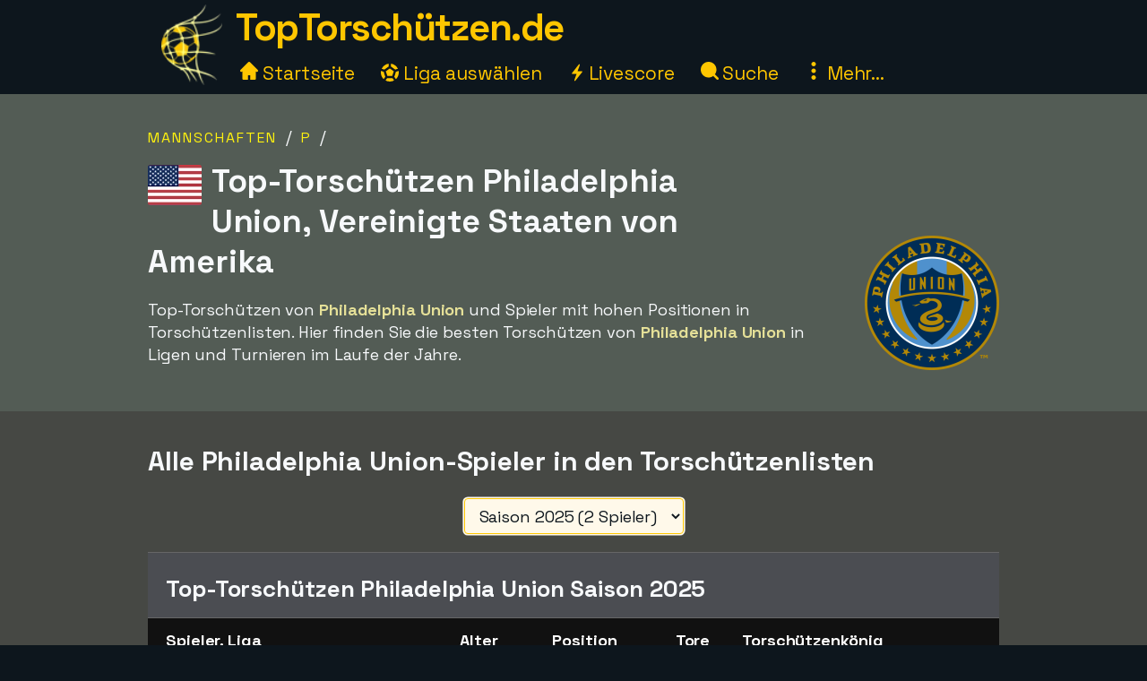

--- FILE ---
content_type: text/html;charset=utf-8
request_url: https://www.xn--toptorschtzen-4ob.de/mannschaft/philadelphia-union
body_size: 21997
content:



<!DOCTYPE html>
<html xml:lang="de" lang="de" dir="ltr">
	<head>
		













<!-- Google tag (gtag.js) -->
<script async src="https://www.googletagmanager.com/gtag/js?id=G-3Q6YTTLNC4"></script>
<script>
  window.dataLayer = window.dataLayer || [];
  function gtag(){dataLayer.push(arguments);}
  gtag('js', new Date());
  gtag('config', 'G-3Q6YTTLNC4');
</script>

<title>Torschützen | TopTorschützen.de</title>
<meta charset="utf-8">
<META NAME="description" CONTENT="">
<META NAME="robots" CONTENT="index,follow">
<META name="robots" CONTENT="noodp,noydir">
<META NAME="Author" CONTENT="TopTorschützen.de">
<meta name="viewport" content="width=device-width, initial-scale=1, minimum-scale=1">
<meta name="theme-color" content="#0D161D">


<link rel="alternate" hreflang="de" href="https://www.xn--toptorschtzen-4ob.de/mannschaft/philadelphia-union" /><link rel="alternate" hreflang="en" href="https://www.topscorersfootball.com/team/philadelphia-union" /><link rel="alternate" hreflang="es" href="https://www.goleadores.es/equipo/philadelphia-union" /><link rel="alternate" hreflang="fr" href="https://www.meilleursbuteurs.fr/equipe/philadelphia-union" /><link rel="alternate" hreflang="it" href="https://www.topmarcatori.it/squadra/philadelphia-union" /><link rel="alternate" hreflang="nl" href="https://www.topscorervoetbal.nl/team/philadelphia-union" /><link rel="alternate" hreflang="sv" href="https://www.skytteligor.se/lag/philadelphia-union" />
<link rel="shortcut icon" href="/static/images/icons/skytteligor_favicon.ico">
<link rel="preload" as="script" href="https://www.googletagmanager.com/gtag/js?id=G-3Q6YTTLNC4">
<link rel="dns-prefetch" href="https://www.googletagmanager.com/" >
<link rel="preconnect" href="https://fonts.gstatic.com">
<link rel="preconnect" href="https://fonts.googleapis.com">
<link rel="preconnect" href="https://pagead2.googlesyndication.com">
<link rel="preconnect" href="https://tpc.googlesyndication.com">
<link rel="preconnect" href="https://www.google-analytics.com">


<link rel="preload" as="style" href="https://fonts.googleapis.com/css2?family=Space+Grotesk:wght@300..700&display=swap">
<link rel="stylesheet" href="https://fonts.googleapis.com/css2?family=Space+Grotesk:wght@300..700&display=swap" media="print" onload="this.media='all'">

<style>#bodyMilk,body{background-color:var(--site-bg-g1)}a,a span,h1,h2,h3,h4{font-weight:700}body,form{margin:0;padding:0}#allTeamsLetters .team-count,#bodyMilk,#liveMatchesYesterday,#menuBtn,#mobMenu,#mobSwitchLeague,.not-desktop{display:none}.breadcrumbs a,.btn,a,a span{text-decoration:none}#allTeams .letter-links,#deskLeagueMenu li,#playersRoot>div,.live-match,.match-details-comp,.nationalities>div{page-break-inside:avoid}:root{--text-color-main:#F7F9FB;--text-color-inv:#000;--text-color-2:#ffc600;--text-color-uplift:#E5E098;--site-bg-g1:#0D161D;--site-bg-g2:#464844;--site-bg-g3:#535c55;--site-bg-g4:#F7F9FB;--site-bg-g5:#aa8f18;--link-color:#fff20e;--link-color-hover:#ffd627;--btn-color-bg:#ffd627;--btn-color-border:#ffd627;--btn-color:#000;--btn-color-hover-bg:#fff20e;--btn-color-hover:#493200;--tbl-row-head:#111;--tbl-row-head-color:#fff;--tbl-row:#4b4d52;--tbl-row-odd:#5f6a72;--tbl-row-border:#666;--tbl-text-color:#F7F9FB;--tbl-link:#fff20e;--tbl-link-hover:#E9C300;--footer-bg:#0D161D;--footer-color:#F7F9FB;--footer-link-color:#ffc600;--goal-bg:#00894c;--goal-color:#fff;--red-card-color:#e34d34;--palish:#fff9ea;--success:#65ad1c;--success-color:#000;--highlight:#4c8076;--highlight-border:#64baaa;--highlight-color:#ffc600;--highlight-2:#bf5748;--highlight-2-color:#F7F9FB;--highlight-negative-color:#ffc3ad}b,body,button,div,i,input,select,span,table,td,textarea{font-family:'Space Grotesk',sans-serif,Arial,Tahoma,verdana;font-size:18px;letter-spacing:-.1px;color:var(--text-color-main);line-height:1.43}a,a b,a span,a span.not-mobile,a strong{color:var(--link-color)}#bodyMilk{position:fixed;top:0;left:0;width:100vw;height:100vh;opacity:.7;z-index:1000;overflow:hidden}h1,h2,h3,h4{font-family:'Space Grotesk',sans-serif,Arial}h1{font-size:36px;margin:15px 0 8px;line-height:125%}h2{font-size:30px;margin:15px 0 6px}h3{font-size:26px;margin:10px 0 1px}.btn-xl,h4{font-size:22px}h4{margin:5px 0 1px;padding-top:6px}a:active,a:focus,a:hover{color:var(--link-color-hover);outline:0}a.palish{color:var(--palish)!important}.table th,.table th span{color:var(--tbl-row-head-color)}a.dashed{border-bottom:1px dashed;font-weight:400}#playerTrivia b,.trivia-block .cnt b,p b,p strong{color:var(--text-color-uplift)}.clearer{clear:both}.text-center{text-align:center!important}.breadcrumbs,.league-info .winner.add{margin-top:15px}.breadcrumbs a{letter-spacing:2px;text-transform:uppercase;font-size:16px;font-weight:400}#liveMatches h2 a.dashed,#playerTbl .team-team,.fatty,.front-scorer-table td.first,.info-lbl,.live-top-scorers-pop .player,.match-details-pop .match-event .important-event,.match-details-pop .match-event .scorer,.wiki-lbl{font-weight:700}#goldenBootWinnersAllTbl tr,button{cursor:pointer}.btn{display:inline-block;padding:5px 18px;margin-bottom:0;font-weight:700;line-height:1.42857143;text-align:center;white-space:nowrap;vertical-align:middle;border:1px solid transparent;border-radius:4px;-ms-touch-action:manipulation;touch-action:manipulation;cursor:pointer;-webkit-user-select:none;-moz-user-select:none;-ms-user-select:none;user-select:none;background-image:none}.table th,th{text-align:left}.btn-xl{padding:8px 20px}.btn-lg{padding:6px 20px;font-size:20px}.btn-sm{padding:6px 12px;font-size:16px}.btn-xs{padding:4px 8px;font-size:16px}.btn-primary{background-color:var(--btn-color-bg)!important;border-color:var(--btn-color-border);color:var(--btn-color)}.btn-primary:active,.btn-primary:focus,.btn-primary:hover{background-color:var(--btn-color-hover-bg)!important;color:var(--btn-color-hover)}.btn-secondary,.btn-secondary:focus{background-color:var(--btn-color);border-color:var(--btn-color-bg);color:var(--btn-color-bg)}#fixedAdWrapper,#switchSite,.btn-select-options,header{background-color:var(--site-bg-g1)}.btn-secondary:active,.btn-secondary:hover{color:var(--btn-color-hover-bg);border-color:var(--btn-color-hover-bg)}.btn .arrow-down{border:solid var(--btn-color-bg);border-width:0 3px 3px 0;display:inline-block;padding:4px;margin-left:6px;margin-bottom:2px;transform:rotate(45deg);-webkit-transform:rotate(45deg)}.list-row,.table td,.table th{border-top:1px solid var(--tbl-row-border)}.btn-select-wrap{width:fit-content;margin:0 auto;position:relative}.btn-select-options{display:none;position:absolute;text-align:left;z-index:5;padding:15px 5px;margin-top:2px;width:auto;max-height:350px;overflow-x:hidden;overflow-y:auto;-webkit-box-shadow:0 0 30px var(--site-bg-g4);-moz-box-shadow:0 0 30px var(--site-bg-g4);box-shadow:0 0 30px var(--site-bg-g4)}.btn-row,.gen-disclaimer,.gen-last-update,.highlight-block,.img-credits-tag,.menu-top-leagues,.submenu-item,.submenu-items,.tab-item{text-align:center}.btn-select-options .option{padding:5px 10px 5px 20px}.btn-row{width:100%;padding:10px 0 20px}.btn-row .btn{margin-left:5px;margin-right:5px;margin-top:10px}.table-responsive{overflow-x:auto;max-width:100vw}.table{width:100%;max-width:100%;margin-bottom:20px;border-spacing:0;border-collapse:collapse}.table td,.table th{padding:12px 6px}.table th{background-color:var(--tbl-row-head)!important;font-weight:700}.list-row,.table td{background-color:var(--tbl-row)}.list-row,.table td,.table td span{color:var(--tbl-text-color)}#siteHeadText a,.menu-item a{color:var(--text-color-2);text-decoration:none}.front-top-league .player-row.odd,.list-row.row2nd,.live-match.ns,.match-details-pop .match-events .match-event:nth-child(odd),.player-season-goals-pop .match-with-goal:nth-child(odd),.table-striped .row2nd>td{background-color:var(--tbl-row-odd)}.table.table-spacious td,.table.tbl-spacious th{padding:20px 6px}.table td:first-of-type,.table th:first-of-type{padding-left:20px!important}td.take-space-col{min-width:160px}td.take-medium-space-col{min-width:200px}td.take-large-space-col{min-width:300px}#playerTbl .td-league,td.no-wrap,td.no-wrap-always{white-space:nowrap}td.no-wrap-ellipses{white-space:nowrap;overflow:hidden;text-overflow:ellipsis}.list-row{padding:20px 15px;margin:0}.form-control{display:block;width:100%;height:40px;padding:6px 12px;font-size:18px;color:var(--site-bg-g1);background-color:var(--palish)!important;border:1px solid var(--text-color-2);border-radius:4px;-webkit-box-shadow:0 0 0 .1rem var(--palish);box-shadow:0 0 0 .1rem var(--palish)}.form-control:focus{outline:0;-webkit-box-shadow:0 0 0 .1rem var(--text-color-2);box-shadow:0 0 0 .1rem var(--text-color-2)}input.form-control{padding:0 12px}textarea.form-control{height:auto}input[type=checkbox]{zoom:180%;vertical-align:middle;margin-top:2px}input[type=checkbox]:checked{accent-color:var(--highlight-color)}.tab-menu{display:flex;flex-wrap:wrap;padding-left:0;margin:20px 0 10px;list-style:none;height:46px;width:950px}.tab-item{width:25%;margin:0;border-bottom:1px solid var(--site-bg-g4);cursor:pointer;text-decoration:none;font-weight:700;color:var(--site-bg-g4)}.tab-item,.tab-item *{font-size:23px}.tab-menu.two-items .tab-item{width:50%}.tab-menu.three-items .tab-item{width:33.33%}.tab-item.active{border-bottom:8px solid var(--link-color);color:var(--link-color);margin-bottom:-3px}.label{display:inline;padding:6px 12px;font-weight:700;color:var(--text-color-inv);border-radius:4px}.label-success{background-color:var(--success);color:var(--tbl-text-color)}.highlight-block{width:90%;margin:20px auto;padding:20px 5%;font-style:italic;background-color:var(--highlight);border:1px solid var(--highlight-border)}.highlight-block.error{background-color:var(--highlight-2);color:var(--highlight-2-color);border-color:var(--highlight-negative-color)}.goals{background-color:var(--goal-bg);color:var(--goal-color)!important;font-weight:700;font-size:20px!important;padding:8px;width:30px;max-width:30px;margin:0 auto;border-radius:4px}.goals.minor{padding:6px 4px}#switchSite,.content-block.ad{padding:10px 30px}.gen-last-update{font-size:20px;font-style:italic;margin-top:10px;width:100%}.gen-disclaimer{font-style:italic;margin-top:30px}.minor-remark{font-size:15px!important;font-style:italic}.img-credits-wrapper{position:relative}.img-credits-wrapper .img-credits{position:absolute;right:12px;bottom:6px;font-size:36px;color:#fff;cursor:pointer;text-shadow:0 0 .4em #555,0 0 .4em #555,0 0 .4em #555,0 0 .4em #555;z-index:10}.img-credits-tag{padding:5px 10px;font-size:16px;background-color:#333;position:absolute;right:10px;bottom:18px;width:max-content;text-shadow:none;z-index:20}.ac-teaser-head,.ac-teaser-pub{text-shadow:0 0 .8em #000,0 0 .8em #000,0 0 .8em #000,0 0 .8em #000}#playerGraphSelect,.popup-container{position:fixed;top:50%;transform:translate(-50%,-50%);padding:4px;z-index:1200;display:none}.popup-container{width:500px;left:50%;background-color:var(--site-bg-g5);border-radius:2px;box-shadow:0 0 50px 50px var(--site-bg-g1)}#deskLeagueMenu .close,#playerGraphSelect .close,#searchContainer .close,#subMenu .close,.popup-container .close{position:absolute;right:-15px;top:-15px;width:34px;font-family:verdana;text-align:center;cursor:pointer;background-color:var(--btn-color-bg);color:var(--btn-color);border:2px solid var(--btn-color);border-radius:4px;font-size:22px;font-weight:700;z-index:1201}.popup-container.toohigh{height:94vh;overflow-x:hidden;overflow-y:auto}.popup-container.toohigh .close{top:2px;right:2px}header{position:fixed;left:0;top:0;width:100%;height:102px;z-index:999}#siteHead{width:950px;margin:0 auto}#siteHeadLogo,#siteHeadTextMenu{float:left}#siteHeadLogo img{height:90px;margin:5px 15px 0}#siteHeadText{margin:1px 0 0;height:50px}#siteHeadText a{font-size:42px;font-weight:700;letter-spacing:-1.5px}#desktopMenu{margin:22px 0 0;clear:both}.menu-items{margin:-6px 0 0 5px}.menu-item{display:inline-block;margin-right:24px}.menu-items.mbf .menu-item{margin-right:18px}.menu-item a{font-weight:400;font-size:21px}.menu-item .icon{width:20px;height:20px;display:inline-block}.menu-item .icon.eba{margin-bottom:-2px}.menu-item .icon.era{margin-right:-2px}#deskLeagueMenu,#searchContainer,#subMenu{display:none;width:fit-content;background-color:var(--site-bg-g3);z-index:1100;position:absolute;top:80px;left:50%;transform:translate(-50%,0);border-radius:2px;box-shadow:0 0 50px 50px var(--site-bg-g1)}#deskLeagueMenu .btn-row{padding-bottom:40px}#deskLeagueMenu ul{list-style:none;margin-top:5px;padding:0 40px;overflow:hidden;-webkit-column-count:2;-moz-column-count:2;column-count:2}#deskLeagueMenu li{margin-bottom:10px;padding-top:5px;display:flow-root}#deskLeagueMenu li a{font-size:20px}#deskLeagueMenu li .multi{color:var(--palish);font-weight:700;display:inline;font-size:20px}.menu-top-leagues{width:882px;margin:0 auto;padding:10px 5px}.menu-top-league{float:left;width:200px;margin:10px;cursor:pointer}.menu-top-league-logo{background-color:var(--site-bg-g4)!important;padding:10px 10px 6px;border-radius:4px}.menu-top-league-logo img{max-height:70px;max-width:180px}.menu-all-leagues{width:950px;margin:15px auto 0;font-weight:700}#subMenu{height:fit-content}.submenu-items{width:918px;margin:0 auto;padding:30px}.submenu-item{width:389px;height:100px;margin:10px;padding:15px 30px 10px 20px;float:left;background-color:var(--site-bg-g2)!important;border-radius:4px}.history-pager .arrow,.match-details-pop .teams-result .match-score,.submenu-item a{font-size:24px}.live-match .col-teams .home-team,.submenu-desc{margin:5px 0}.multi-league{padding-left:54px;margin:5px 0}.search,.search-input{margin:0 auto;text-align:center}#searchContainer{width:890px;height:775px}.search{padding:45px 30px 20px}.search-input{width:500px;font-size:22px;display:table-cell;line-height:40px;padding:2px 10px;border:1px solid #ced4da;border-radius:4px}.search-close-btn{display:table-cell;margin-left:20px;padding:8px 20px;margin-top:-5px}#gadRespBottom ins,#gadRespTop ins,#searchRes,.middle-top-ad{margin:0 auto}#searchRes{width:810px;padding:0 40px}#searchRes .search-col{width:49%;float:left;padding-left:1%}#searchRes .search-col .search-head{font-size:22px;font-weight:700;margin-bottom:10px}#searchRes .search-col i{font-size:18px}#searchRes .search-col .search-res{max-height:400px}#searchRes .search-col .search-res>div{margin:2px 0 12px}#searchRes .search-col .search-country{font-size:16px;font-style:italic}main{width:100%;margin-top:80px}.content-row:nth-child(2n),.live-match .match-time.ns{background-color:var(--site-bg-g2)}#allTeamsLetters,.content-row:nth-child(odd){background-color:var(--site-bg-g3)}.content-block{background-color:transparent;width:950px;margin:0 auto;padding:20px 30px}.front-top-league-top,.league-logo{background-color:var(--site-bg-g4)}.content-block.slim-jim{padding:0 30px}.content-block p a,.text-block a{font-weight:400;text-decoration:underline 0.2px}.content-block p a.btn,.text-block a.btn{font-weight:700;text-decoration:none}.content-row-tab-item .content-block{padding:20px 0 30px}.middle-top-ad{text-align:center}.middle-top-ad.league,.trivia-block.top-trivia{margin-top:25px}.middle-bottom-ad{margin:0 auto 20px;text-align:center}#gadRespBottom,#gadRespTop{height:280px}#bspaceRespTop{width:100%;height:auto}#bspaceRespTop img{width:100%;height:auto;cursor:pointer;display:block}#fixedAdWrapper{position:fixed;bottom:10px;left:0;width:fit-content;height:auto;z-index:999;max-height:80%!important}#fixedAdClose{position:relative;display:none;cursor:pointer}#fixedAdClose .close{position:absolute;right:-22px;top:-19px;width:40px;font-family:verdana;text-align:center;background-color:var(--btn-color-bg);color:var(--btn-color);border:2px solid var(--btn-color);border-radius:4px;font-size:24px;font-weight:700;z-index:100}.front-top-league{width:475px;height:auto;overflow:hidden;margin:10px 0;padding:0;position:relative;float:left}.front-top-league.first{margin-right:0}.front-top-league-top{text-align:center;cursor:pointer}.front-top-league-logo{width:216px;padding:2px 0 1px}.front-top-league-logo img{max-height:60px;padding-top:5px}.front-top-league-logo-flag{position:absolute;top:17px;right:8px}.front-top-league-logo-flag .flagsprite{box-shadow:0 0 5px #606060;-webkit-box-shadow:0 0 5px #606060;-moz-box-shadow:0 0 5px #606060}.front-top-league .player-row{width:auto;padding:15px 10px;border-top:1px solid var(--tbl-row-border);background-color:var(--tbl-row);cursor:pointer}.front-top-league .player-data{overflow:hidden!important;text-overflow:ellipsis;white-space:nowrap;padding-left:15px}.front-top-league .player-row .goals{float:right;text-align:center;margin-top:-6px;margin-right:15px}#hattricksThisYear,#teamWinnersTable,.front-scorer-table{margin-top:20px}#frontHattricks td span.flag,#hattricksThisYear td span.flag,#seasonTopScorersTbl .country-flag,.front-scorer-table td span.flag{margin-right:6px}.front-scorer-table .leaders-space{margin-top:5px}.front-more-top-scorers{font-style:italic}.front-hattricks-btn-row,.team-hattrick-seasons,.team-hist-seasons,.team-ongoing-info{text-align:center}#frontArticles .article-block{width:50%;height:284px;margin:0;padding:0;float:left;cursor:pointer}#frontArticles .article-img,.ac-teaser-img{background-size:cover;font-weight:700;height:300px;position:relative}#frontArticles .article-head{text-align:center;font-size:30px;padding:60px 25px 0;text-shadow:0 0 1.2em #000,0 0 1.2em #000,0 0 1.2em #000,0 0 1.2em #000}#frontArticles .article-head a{color:#fff}#frontArticles .articles-btn{margin:35px 0 0;text-align:center}#frontSisterSites ul{margin-left:10px;margin-top:6px;padding-bottom:0;padding-left:0}#frontSisterSites ul.two-col{column-count:2;padding-top:15px}#frontSisterSites li{list-style:none;margin-bottom:20px}#leagueAssists,#leagueHattricks,#leagueMatches,#leagueStandings,#leagueTopScorers{margin-top:40px}.league-sub-menu{width:950px;text-align:center}.league-sub-menu .menu-option{display:inline-block;margin:10px}.league-logo{float:right;margin:12px 0 10px 30px;padding:10px 10px 6px;border-radius:4px}.league-logo img{max-height:110px;max-width:175px}.player-image,.player-image img{max-width:100%}#leagueStandings .position-legend{margin:20px 10px 10px}#leagueStandings .position-legend .legend-entry{width:100%;margin:5px 0;display:flex}#leagueStandings .position-legend .legend-color{width:30px;height:30px}#leagueStandings .position-legend .legend-desc{margin:5px 10px;vertical-align:sub;font-size:16px}#leagueStandings .point-deduction{color:var(--highlight-negative-color);padding-top:6px}#leagueStandings .point-deduction sup{font-weight:700;color:inherit}.point-deductions-explained{margin:20px 10px 0;color:var(--highlight-negative-color);font-style:italic}.point-deductions-explained .point-deduction-asterix{margin-right:10px;font-size:24px;font-weight:700;font-style:normal;color:inherit}.match-round{width:100%;text-align:center;font-weight:700;font-size:26px;margin-top:30px;padding:10px 0;background-color:var(--tbl-row-head)}.live-league,.match-round-matches{column-count:2;column-gap:0;widows:1;orphans:1}.match-details-comp{display:inline-block;width:471px;min-height:55px;margin:2px;padding:8px 0 0;background-color:var(--tbl-row-odd);cursor:pointer}.live-match,.live-top-scorers-pop,.match-details-comp.not-played,.match-details-pop .match-events .match-event:nth-child(2n),.player-season-goals-pop .match-with-goal:nth-child(2n){background-color:var(--tbl-row)}.match-details-comp.no-scorers{cursor:default}.match-details-comp .match-result{font-weight:700;font-size:18px;text-align:center;padding:0 5px 2px}.match-details-comp .match-result .match-score{font-size:22px;margin-left:5px;white-space:nowrap;color:var(--link-color)}.match-details-comp.no-scorers .match-score{color:var(--text-color-main)!important}.match-details-comp .match-result .group-name{display:inline;margin-right:12px;color:var(--text-color-2);font-style:italic;font-weight:400}.match-details-comp .match-result .date{display:inline;font-style:italic;font-weight:400;font-size:15px;color:var(--palish);margin-bottom:8px}.match-details-comp .match-comment{margin-top:-2px;padding:4px 0;font-style:italic;font-weight:700;font-size:16px;text-align:center;background-color:var(--highlight-2);color:var(--highlight-2-color)}.match-details-comp .match-comment.in-progress{font-style:normal;font-weight:700}.match-details-comp .match-result .penalty-winners,.match-details-pop .penalty-winners{border-bottom:2px solid var(--success)}.match-details-pop{padding:15px 0 0}.match-details-pop .teams-result{font-weight:700;font-size:19px;text-align:center;padding:0 5px;cursor:pointer}.match-details-pop .match-in-progress,.match-details-pop .penalties{padding:10px 0;font-weight:700;text-align:center}.match-details-pop .teams-result .date{font-style:italic;font-weight:400;font-size:15px;color:var(--palish);margin-bottom:10px}.match-details-pop .match-events *{font-size:16px!important}.match-details-pop .match-in-progress{font-size:18px!important;background-color:var(--highlight-2);color:var(--highlight-2-color)}.match-details-pop .match-events .match-event{padding:10px 5px 10px 40px;border-top:1px solid var(--tbl-row-border)}.match-details-pop .match-events .match-event.away{padding-right:40px;padding-left:5px;text-align:right}.match-details-pop .match-event .scorer i{font-weight:400;color:var(--palish)}.match-details-pop .match-event .assist,.match-details-pop .match-event .assist a{font-weight:400;font-style:italic;font-size:14px!important}.match-details-pop .match-event .assist{padding-left:8px}.live-match .match-last-event .mls-red-card,.match-details-pop .match-event .red-card{background-color:var(--red-card-color);width:18px;height:22px;border-radius:4px;margin-right:5px;display:inline-block;vertical-align:text-bottom}.match-details-pop .penalty-miss,.match-details-pop .penalty-score{font-weight:700;margin-right:4px;padding:4px 8px;border-radius:15px;color:var(--highlight-2-color)}.live-match .match-time.ht,.live-match .match-time.ip,.match-details-pop .penalty-score{background-color:var(--success)}.live-match .match-last-event .mls-time,.live-match .match-time.ft,.live-match .match-time.ftr{background-color:var(--highlight-color);color:var(--text-color-inv)}.match-details-pop .penalty-miss{background-color:var(--highlight-2)}.trivia-block .head{padding:15px 0 0 25px}.trivia-block .head h2{margin:0}.trivia-block .cnt{padding:5px 25px 20px}.trivia-block .trivia-list{column-count:2;padding-top:10px}#playersRoot,.all-teams-container{-webkit-column-count:3;-moz-column-count:3}.trivia-block .trivia-list-row{padding-top:6px}.trivia-block .trivia-list-row .match{font-weight:400!important}.trivia-block .trivia-list-row .match span{text-decoration:underline;color:inherit;font-weight:400!important}#playersRoot{margin:50px 0;column-count:3}#playersRoot>div{margin:0 2px 20px 0;display:flex}.player-image{margin:30px 0 20px;position:relative}.player-image .src-tag{position:absolute;right:0;bottom:7px;background-color:#000;color:#fff;padding:5px 10px;font-size:15px}.player-image .src-tag a{color:#fff;text-decoration:underline}.player-profile-image{float:right;margin:10px 0 10px 30px}.player-profile-image img{filter:grayscale(.75) brightness(1.2);border-radius:4px}#playerTbl .league-name{display:inline}#playerTbl .td-winners,.team-table .td-winners{max-width:170px}.players-same-name{margin:20px 0}.players-same-name .psn{margin:25px 0}.players-same-name .psn .psn-name{margin-bottom:4px;font-size:20px}#playerTrivia td h4,#teamTrivia td h4{font-size:19px;margin:-4px 0 0;padding:0}.player-season-goals-pop .header{font-weight:700;font-size:22px;text-align:center;padding:20px 25px 10px;cursor:pointer}.player-season-goals-pop .match-result{padding:8px 12px}.player-season-goals-pop .match-result .match-score{font-weight:700;padding-left:4px;white-space:nowrap}.player-season-goals-pop .goal-minutes,.player-season-goals-pop .match-date{font-style:italic;font-weight:400;font-size:15px;color:var(--palish);padding-right:5px}.player-season-goals-pop .match-goals{float:right;font-weight:700;padding:5px 10px 0 5px;text-align:right;white-space:nowrap}.player-season-goals-pop .match-goals .football{filter:sepia(100%) hue-rotate(15deg);zoom:125%}.player-graph-select{text-align:center;padding:20px 0 10px;margin:0 auto;position:relative;width:fit-content}#playerGraphSelect{width:fit-content;max-width:600px;left:50%;background-color:var(--site-bg-g5);border-radius:2px;-webkit-box-shadow:0 0 50px 50px var(--site-bg-g1);-moz-box-shadow:0 0 50px 50px var(--site-bg-g1);box-shadow:0 0 50px 50px var(--site-bg-g1)}#playerGraphSelect .header{font-size:20px;font-weight:700;text-align:center;padding:15px 10px 5px}#playerGraphSelect .info{font-style:italic;font-weight:400;font-size:15px;color:var(--palish);padding-bottom:10px}.graph-top-player-container{max-width:500px;height:450px;overflow-x:hidden;overflow-y:auto;text-align:left}.graph-top-player-container .list-row{padding:10px 50px 10px 30px;white-space:nowrap}#teamContainer h1{max-width:705px}.team-logo{float:right;margin:-70px 0 10px 20px;padding:10px 0 10px 10px}.team-logo img{width:150px;height:150px}.team-table .season-header h2{font-size:24px;margin-top:5px}.team-table .team-team{margin-left:30px}.team-hattrick-seasons select,.team-hist-seasons select{width:auto;margin:20px auto}.team-nist{margin-top:50px}.team-nist-players{margin-top:30px}.team-nist-players .team-nist-p{float:left;width:33%;margin-bottom:8px}#allTeams{min-height:400px}#allTeams .letter-links{margin-top:20px;width:100%;overflow:hidden;-webkit-column-count:4;-moz-column-count:4;column-count:4}#allTeams .letter-link{margin:0 0 10px 5px;cursor:pointer}#allTeams .letter-link a{font-weight:700;text-align:center;font-size:28px;margin:0 10px}#allTeams .letter-link .team-count{font-size:18px;font-weight:400}.all-teams-change-letter-container{float:right;position:relative;margin:10px 0 0 10px}#allTeamsLetters{display:none;position:absolute;right:0;top:42px;width:600px;z-index:5;padding:12px 15px 12px 22px;text-align:center;-webkit-box-shadow:0 0 30px var(--palish);-moz-box-shadow:0 0 30px var(--palish);box-shadow:0 0 30px var(--palish);border-radius:4px}#allTeamsLetters .letter-link{margin:4px;float:left;width:31px;font-size:28px}.all-teams-container{margin-top:30px;padding-top:5px;overflow:hidden;column-count:3}.all-teams-container>div{margin:0 2px 20px 0;clear:both;page-break-inside:avoid;display:flex}.all-seasons{margin-bottom:20px}.all-seasons .league-season{margin:25px;font-size:25px;float:left}#seasonTopScorersTbl .plrs{margin-top:18px}.season-pager .p-right{float:right;margin:0 15px 10px 0}.season-pager .p-left{float:left;margin:0 0 10px 15px}.season-pager .arrow{font-size:24px;color:var(--btn-color-bg)}.nationalities{-webkit-column-count:3;-moz-column-count:3;column-count:3;padding-top:20px}.nationalities>div{margin-bottom:30px}#nationalityWinners .country-flag{margin-right:2px}.nationality-btn{margin:0 0 15px}.gb-multi{min-height:32px}#liveDayTabMenu,.live-league-container{margin-bottom:40px}#liveMatches h2{font-size:25px}#liveMatches h2 .flagsprite{margin-top:5px;margin-left:15px}.live-match{display:inline-block;width:471px;margin:2px;padding:8px 0;cursor:pointer}.live-match.ft,.live-match.ftr{background-color:var(--tbl-row-border)}.live-match.no-goals{cursor:inherit}.live-match .col-time{display:inline-block;width:80px;text-align:center;vertical-align:top;margin:15px 0 0 15px}.live-match .col-teams{display:inline-block;width:310px;vertical-align:top;font-weight:700}.live-match .col-result{display:inline-block;width:50px;vertical-align:top}.live-match .col-result>div{font-size:22px;font-weight:700;color:var(--link-color)}.live-match .match-time{display:inline-block;padding:4px 8px;font-size:16px;border-radius:4px}.live-match .match-last-event{display:none;padding:5px 0;font-style:italic;font-size:16px;text-align:center}.article-img-credits a,.live-match .match-last-event i{font-size:16px}.live-match .match-last-event.init-show{display:block}.live-match .match-last-event .mls-goal{font-weight:700;margin-right:5px;font-size:16px}.live-match .match-last-event .mls-time{border-radius:4px;padding:2px 5px;font-size:14px;font-style:normal;margin-left:7px}#liveTopScorersContainer .btn-row{position:absolute;bottom:0;left:0;padding:0 0 10px;text-align:center;background-color:var(--site-bg-g5)}.live-top-scorers-pop{padding-bottom:35px}.live-top-scorers-pop table{padding:5px}.live-top-scorers-pop .tsp-goals{background-color:var(--goal-bg);color:var(--goal-color)!important;text-align:center;font-weight:700;width:24px;padding:5px;margin:0 auto;border-radius:4px}.live-top-scorers-pop .updated{background-color:var(--highlight-color);color:var(--text-color-inv)!important;width:fit-content;font-size:14px;font-style:italic;text-align:center;padding:5px 20px;border-radius:4px;position:absolute;top:-40px;left:50%;transform:translate(-50%,0)}.info-data,.wiki-data{margin:6px 2px 8px 0;float:left;width:49%}.item-article{margin:10px 0}.item-article .ia-create{font-style:italic;color:var(--site-bg-g4);display:inline}#historyPagerWrapper{text-align:center;margin:20px 0 15px}.history-select-wrapper{width:130px;display:inline-block}.history-select-wrapper select{width:140px;display:inline-block}.history-pager{margin:0 30px;min-width:105px;display:inline-block}footer{width:100%;background-color:var(--footer-bg)}.footer{width:950px;margin:0 auto;padding:35px 20px 50px;font-style:italic}.footer a,.footer-row a{text-decoration:underline;font-weight:400;color:var(--footer-link-color)}.footer-row{padding:8px 10px;font-size:16px;color:var(--footer-color);width:100%}.ac-pub,.article-published-date{color:#f8e8e1;font-style:italic}.footer-row.links{text-align:center;margin-bottom:20px}.footer-row.links span{margin:0 20px}.footer-row.links a{font-style:normal}#switchSiteContainer{float:right;position:relative;margin:-5px 0 0 20px}#switchSiteContainer .goto-site .flagsprite{margin-top:-11px}#switchSite{display:none;position:absolute;width:max-content;z-index:3;margin-top:10px;right:0;bottom:40px;-webkit-box-shadow:0 0 60px var(--site-bg-g4);-moz-box-shadow:0 0 60px var(--site-bg-g4);box-shadow:0 0 60px var(--site-bg-g4);border-radius:4px}.mob-switch-site-btn{border:none;background-color:transparent}#matchingSites>div{margin:15px 0 25px}#matchingSites>div,#switchSite a{text-decoration:none;font-weight:700;font-style:normal}#switchSite>div span.goto-site{color:var(--link-color);cursor:pointer}#switchSite>div span.goto-site:hover{color:var(--btn-color-bg);outline:0}#feedback{width:600px;min-height:450px;margin:0 auto}.feedback-form{margin:20px 0 100px}.feedback-label{width:25%;margin:8px 15px 0 0;padding-top:4px;text-align:right;float:left}.feedback-input{width:70%;margin-top:8px;float:left}.article ul{list-style:square}.article ol li,.article ul li{margin:15px 0}.article a{text-decoration:underline 2px;font-weight:400}.ac-teaser{width:50%;height:auto;margin:0;padding:0 0 20px;float:left;cursor:pointer}.ac-teaser-head{text-align:center;font-size:28px;padding:70px 25px 0}.ac-teaser-head a{font-weight:700;color:#fff;text-decoration:none}.ac-teaser-txt{width:90%;text-align:center;margin-top:10px;font-style:italic}.ac-teaser-pub{position:absolute;right:10px;bottom:10px;font-style:italic;font-weight:700}.ac-row{width:100%;border-top:1px solid #403d34;padding:10px 0}.ac-head,.ac-txt{width:49%;float:left}.ac-head{margin-right:10px}.ac-pub{font-size:16px}.article-published-date{margin:20px 5px 5px 0;text-align:right}.article-img-wide{margin:20px auto;width:100%}.article-img-wide img{width:100%}.article-img-embed{margin:5px 0 15px 15px;float:right;width:525px}.article-img-right{margin:5px 0 15px 15px;float:right;width:450px}.article-img-right img{width:450px}.article-img-credits{font-size:16px;text-align:center}.article-writer-bio{padding:10px 15px}.article-writer-bio i{font-size:16px;color:#ddd}.quote-block{border-left:4px solid var(--link-color);padding-left:12px;margin-left:6px;font-style:italic;display:inline-block}.quote-block.as-header{font-size:20px;font-weight:700;margin-bottom:15px;padding:5px 10px}.quote-block.as-header b{color:var(--text-color-uplift);font-size:20px}.fact-highlight{display:inline-block;margin-top:10px;padding:6px 12px;font-weight:700;background-color:var(--highlight-color);color:var(--text-color-inv);border-radius:4px}.fact-highlight .gentle{background-color:var(--success);color:var(--success-color)}.svgflag{width:45px;height:34px;margin:-4px 10px 2px 0;float:left}.svgflag.double-row.active{margin-top:5px!important}.svgflag.big{width:60px;height:45px;margin:-4px 12px 2px 0}.svgflag.tiny{width:30px;height:22.5px;margin:1px 8px 2px 0}.flagsprite.big,.flagsprite.double-row,.svgflag.big,.svgflag.double-row{visibility:hidden}.flagsprite{float:left;width:90px;height:68px;zoom:50%;margin:-8px 22px 2px 0;vertical-align:text-top;line-height:68px;border-radius:4px;background:url(/static/images/flags/flag-sprite-2024.webp) no-repeat}.flagsprite.big{zoom:0.66667;margin:-2px 16px 2px 0}.flagsprite.tiny{zoom:0.3333333;margin:2px 22px 2px 0}.flagsprite.normal-double-row{margin-top:10px}.flagsprite.big.show-always,.flagsprite.double-row.show-always{visibility:visible}.flagsprite.double-row.active{margin-bottom:22px!important;margin-top:8px!important}.flagsprite.world-flag{background-position:0 0}.flagsprite.eu{background-position:0 -68px}.flagsprite.gb-eng{background-position:0 -136px}.flagsprite.es{background-position:0 -204px}.flagsprite.se{background-position:0 -272px}.flagsprite.de{background-position:0 -340px}.flagsprite.it{background-position:0 -408px}.flagsprite.fr{background-position:0 -476px}.flagsprite.nl{background-position:0 -544px}.flagsprite.pt{background-position:0 -612px}.flagsprite.gb{background-position:0 -680px}.flagsprite.be{background-position:0 -748px}.flagsprite.dk{background-position:0 -816px}.flagsprite.gr{background-position:0 -884px}.flagsprite.jp{background-position:0 -952px}.flagsprite.cn{background-position:0 -1020px}.flagsprite.mx{background-position:0 -1088px}.flagsprite.no{background-position:0 -1156px}.flagsprite.ru{background-position:0 -1224px}.flagsprite.sa{background-position:0 -1292px}.flagsprite.ch{background-position:0 -1360px}.flagsprite.gb-sct{background-position:0 -1428px}.flagsprite.tr{background-position:0 -1496px}.flagsprite.us{background-position:0 -1564px}.flagsprite.ua{background-position:0 -1632px}.flagsprite.at{background-position:0 -1700px}.flagsprite.ar{background-position:0 -1768px}.flagsprite.br{background-position:0 -1836px}.flagsprite.uy{background-position:0 -1904px}.flagsprite.ca{background-position:0 -1972px}.flagsprite.rs{background-position:0 -2040px}.flagsprite.hr{background-position:0 -2108px}.flagsprite.ci{background-position:0 -2176px}.flagsprite.ng{background-position:0 -2244px}.flagsprite.gh{background-position:0 -2312px}.flagsprite.ba{background-position:0 -2380px}.flagsprite.ge{background-position:0 -2448px}.flagsprite.co{background-position:0 -2516px}.flagsprite.eg{background-position:0 -2584px}.flagsprite.il{background-position:0 -2652px}.flagsprite.py{background-position:0 -2720px}.flagsprite.pe{background-position:0 -2788px}.flagsprite.ga{background-position:0 -2856px}.flagsprite.pl{background-position:0 -2924px}.flagsprite.cm{background-position:0 -2992px}.flagsprite.fi{background-position:0 -3060px}.flagsprite.cz{background-position:0 -3128px}.flagsprite.si{background-position:0 -3196px}.flagsprite.sk{background-position:0 -3264px}.flagsprite.hu{background-position:0 -3332px}.flagsprite.ro{background-position:0 -3400px}.flagsprite.bg{background-position:0 -3468px}.flagsprite.ie{background-position:0 -3536px}.flagsprite.is{background-position:0 -3604px}.flagsprite.dz{background-position:0 -3672px}.flagsprite.ma{background-position:0 -3740px}.flagsprite.kr{background-position:0 -3808px}.flagsprite.sn{background-position:0 -3876px}.flagsprite.cl{background-position:0 -3944px}.flagsprite.za{background-position:0 -4012px}.flagsprite.au{background-position:0 -4080px}.flagsprite.nz{background-position:0 -4148px}.flagsprite.al{background-position:0 -4216px}.flagsprite.gn{background-position:0 -4284px}.flagsprite.gm{background-position:0 -4352px}.flagsprite.cd{background-position:0 -4420px}.flagsprite.ve{background-position:0 -4488px}.flagsprite.pa{background-position:0 -4556px}.flagsprite.cv{background-position:0 -4624px}.flagsprite.ao{background-position:0 -4692px}.flagsprite.ml{background-position:0 -4760px}.flagsprite.ir{background-position:0 -4828px}.flagsprite.td{background-position:0 -4896px}.flagsprite.ec{background-position:0 -4964px}.flagsprite.mk{background-position:0 -5032px}.flagsprite.big.extra-top-margin{margin-top:6px}@media (max-width:950px){.front-top-leagues,.list,.live-league-container,.table,.table-responsive{width:100vw;margin-left:-10px}#frontArticles,.front-top-league.first{margin-right:0}#leagueAssists,#leagueHattricks,#leagueMatches,#leagueStandings,#leagueTopScorers,#playersRoot{margin-top:20px}.match-details-comp .match-result .match-score,.match-details-pop .teams-result,b,body,div,i,input,select,span,table,td,textarea{font-size:18px}select{max-width:92vw}h1{font-size:24px}#liveMatches h2,.trivia-block .head h2,h2{font-size:22px}.match-details-pop .teams-result .match-score,.tab-item,.tab-item *,h3{font-size:20px}#desktopMenu,.not-mobile{display:none}#menuBtn,.item-article .ia-create,.not-desktop{display:block}@media (max-width:349px){.hide-tiny-w{display:none}}@media (min-width:667px){.not-mobile.allow-wide{display:table-cell}}.btn{white-space:nowrap;overflow:hidden;text-overflow:ellipsis;max-width:80vw}.table{max-width:100vw}.table-responsive .table{max-width:inherit;margin-left:0}.table td:first-of-type,.table th:first-of-type{padding-left:10px!important}td.no-wrap{white-space:normal}#leagueStandings .position-legend .legend-desc,#mobMenu li,#mobSwitchLeague li,.front-scorer-table td.first,.search-res>div{overflow:hidden!important;text-overflow:ellipsis;white-space:nowrap}@media (max-width:550px){.player-data,.table td,.table td b,.table td div,.table td span{font-size:16px}td.take-medium-space-col{min-width:180px}}.list-row{padding:18px 8px}.form-control{width:200px}.form-control.tbl-head{width:auto;height:auto;padding:6px 4px;font-size:16px;max-width:160px}@media (max-width:420px){.table-small-font th,.table.table-small-font td{font-size:14px!important}.form-control.tbl-head{max-width:125px}}.tab-menu{height:36px;width:100vw;margin:25px 0 15px}.tab-item.active{border-bottom:6px solid var(--link-color);margin-bottom:-2.5px}.highlight-block{width:94%;padding:10px 2%;margin:10px auto;font-size:16px}.gen-disclaimer,.gen-last-update,.match-details-comp .match-result,.player-season-goals-pop .match-with-goal *{font-size:16px}.goals{font-size:18px!important;padding:6px}.goals.minor{padding:5px 3px}.popup-container{width:92vw;padding:6px;-webkit-box-shadow:0 0 10px 10px var(--site-bg-g1);-moz-box-shadow:0 0 10px 10px var(--site-bg-g1);box-shadow:0 0 10px 10px var(--site-bg-g1)}.popup-container .close{right:-5px;top:-20px}header{height:60px}#siteHead{width:100%;margin:4px 0 0 5px}#siteHeadLogo img{height:50px;margin:0 2px 0 0}#siteHeadText{padding:6px 0 0}#siteHeadText a{font-size:32px}@media (max-width:450px){#siteHeadText a{font-size:28px}}@media (max-width:400px){.tab-item,.tab-item *{font-size:18px}#siteHeadText a{font-size:26px}}@media (max-width:375px){#siteHeadText a{font-size:24px}}#mobMenu{background-color:var(--site-bg-g1);position:absolute;top:0;left:0;width:350px;z-index:2000;padding-bottom:40px}@media (max-width:400px){#mobMenu{width:325px}}@media (max-width:350px){#mobMenu{width:280px}}#mobMenu ul,#mobSwitchLeague ul{list-style:none;margin:20px;padding:0;height:inherit}#mobMenu img{zoom:70%}#mobMenu li{margin-bottom:10px;padding-top:4px}#mobMenu li a{color:var(--text-color-2)}#mobMenu li .not-desktop,#mobSwitchLeague li .not-desktop{display:inline;color:var(--btn-color-bg)}#mobMenu .icon{width:18px;height:18px;display:inline-block;margin-right:2px;margin-bottom:-2px}#mobMenu li:last-of-type,#mobSwitchLeague li:last-of-type{padding-bottom:50px}#menuBtn{float:left;width:28px;height:22px;background-color:var(--palish);border:1px solid transparent;border-radius:4px;margin:10px 10px 0 2px;padding:4px 5px}#menuBtn .menu-line{background-color:#555;width:22px;height:2px;border-radius:1px;margin:4px 3px}#mobMenuUl a,.multi{font-size:18px;font-weight:700;text-decoration:none}.multi-league{margin-bottom:8px}#mobMenu .all-leagues-header{font-size:22px;font-weight:700;border-top:1px solid #555;padding-top:7px}#feedback,#mobSwitchLeague .all-leagues,.article-img-right img,.article-img-wide img,.menu-top-leagues{width:100%}.menu-top-league{width:46.25%;margin:5px}.menu-top-league-logo{padding:10px 6px 6px;-webkit-box-shadow:none;-moz-box-shadow:none;box-shadow:none}.menu-all-leagues{width:100%;text-align:center;font-size:26px}#searchContainer{position:fixed;left:0;top:0;height:100vh;width:100vw;transform:translate(0,0);padding:0;overflow-x:auto}#searchContainer .close{right:3px;top:3px}#searchContainer .search{padding:40px 0 0}#searchRes{width:94%;padding:0 10px}#searchRes .search-col{width:99%;margin-top:30px;float:none;padding:0 20px;box-sizing:border-box}#searchRes .search-head,.ac-row,.item-articles,.team-nist,.wiki-source{text-align:center}#searchRes .no-found{text-align:center;width:100%}.search-col .search-res{max-height:none!important}.search{margin:10px auto 0;width:90vw}.search-input{width:84%;font-size:18px;display:inherit}main{margin-top:35px}.content-block{width:100%;margin:0 auto;padding:15px 10px;box-sizing:border-box}.content-block.ad{padding:10px 0}#switchSiteContainer button,.content-block.slim-jim{padding:0}#gadRespBottom,#gadRespTop{margin-left:-10px;height:calc(100vw*.832)}#bspaceRespTop{width:100vw;max-width:100vw}#bspaceRespTop img{width:96%;margin:0 2%}#fixedAdWrapper{bottom:50px;width:100%}#fixedAdWrapper #gadRespBottom{margin:0 auto}#fixedAdClose .close{right:unset;left:1px;top:1px;font-size:22px;width:35px}.front-top-league{width:100%;height:auto;float:none;margin:10px 0}.front-top-league .player-data{padding-left:0}.front-top-league .player-row .goals{margin-right:-2px}.front-scorer-table td.first{max-width:170px;font-weight:400;padding-left:8px}.front-scorer-table .leaders-space{margin-top:8px}@media (max-width:340px){.front-scorer-table td.first{max-width:160px}}#frontArticles{float:none;width:100%}#frontArticles h2{margin-bottom:15px}#frontSisterSites{float:none}#frontSisterSites ul{margin-left:0}#frontSisterSites ul.two-col{-webkit-column-count:1;-moz-column-count:1;column-count:1;padding-left:20px}#frontSisterSites li{margin-bottom:20px}.league-sub-menu{margin:10px -10px 6px;width:100vw}.league-sub-menu .menu-option{margin:2px}.league-sub-menu .menu-option:first-of-type{margin-left:2px}.league-sub-menu .menu-option:last-of-type{margin-right:2px}.league-sub-menu .menu-option .btn-lg{font-size:17px;padding:6px 10px}@media (max-width:400px){.league-sub-menu .menu-option .btn-lg{font-size:16px;padding:6px 8px}}@media (max-width:499px){#leagueTopAssistsTbl .td-player,#leagueTopScorersTbl .td-player{width:170px;max-width:170px}#leagueTopAssistsTbl .td-nationality,#leagueTopScorersTbl .td-nationality{width:150px;max-width:150px}@media (max-width:419px){#leagueTopAssistsTbl .td-player,#leagueTopScorersTbl .td-player{width:160px;max-width:160px}}@media (max-width:390px){#leagueTopAssistsTbl .td-nationality,#leagueTopAssistsTbl .td-player,#leagueTopScorersTbl .td-nationality,#leagueTopScorersTbl .td-player{width:135px;max-width:135px}}}.league-logo{margin-left:20px;margin-right:10px}.league-logo img{max-height:100px;max-width:100px}.league-info .winner.add{margin-top:10px}#leagueStandings .position-legend .legend-entry{display:flex}#leagueStandings .position-legend .legend-color{width:28px;height:28px}#leagueStandings .position-legend .legend-desc,.point-deductions-explained{font-size:14px}.match-round{width:100vw;margin-left:-10px;font-size:22px}.match-round-matches{column-count:1;margin-left:-10px;margin-right:-10px}.match-details-comp{width:100%;margin-left:0;margin-right:0}.match-details-comp .match-result .date{font-size:15px}.match-details-pop{width:100%;padding-top:10px}.match-details-pop .teams-result .date{margin-bottom:5px}@media (max-height:700px){.match-details-pop .match-events .match-event{padding-top:8px;padding-bottom:8px}}.trivia-block .head{padding:15px 0 0}.trivia-block .cnt{padding:5px 0 20px}.live-league,.trivia-block .trivia-list{column-count:1}#playersRoot{-webkit-column-count:1;-moz-column-count:1;column-count:1;padding-left:20px}@media (max-width:500px){#playerTbl .td-winners,.hide-tiny-width{display:none}#playerTbl .td-league{white-space:normal;width:auto}#playerTbl .team-team{margin-top:5px;margin-left:0}#playerTbl .league-name strong{font-size:16px}}.player-image{margin:20px 0 10px -10px}.player-image img{width:100vw;max-width:unset}.player-image .src-tag{bottom:-7px;right:-7px;font-size:13px}#playerTrivia td h4,#teamTrivia td h4{font-size:17px}.scorer-graph-wrapper{overflow-x:auto;max-width:100vw;margin-left:-10px}.scorer-graph-wrapper canvas{min-width:800px}#playerGraphSelect{width:92vw;max-height:94vh}#playerGraphSelect .close{right:-6px}.graph-top-player-container{width:92vw;margin-left:0}.graph-top-player-container .list-row{padding:10px 15px}@media (max-height:599px){#playerGraphSelect .close{top:-6px}.graph-top-player-container{max-height:70vh}}#teamContainer h1{max-width:none}.team-logo{margin-top:0}.team-table .team-team{margin-left:10px}.team-nist-players .team-nist-p{float:none;width:100%;margin-bottom:15px;text-align:center}#allTeams .letter-links{-webkit-column-count:3;-moz-column-count:3;column-count:3}@media (max-width:767px){#frontArticles .article-block{width:100vw;height:auto;float:none;margin:0 0 0 -10px}#allTeams .letter-links{-webkit-column-count:2;-moz-column-count:2;column-count:2;width:95%}}.all-teams-container{margin-top:10px;-webkit-column-count:1;-moz-column-count:1;column-count:1;padding-left:20px}.all-teams-change-letter-container{float:none;text-align:center}#allTeamsLetters{width:85vw;top:40px;left:0;padding:12px}#allTeamsLetters a{display:inline-block;margin:6px 0;min-width:18px!important}@media (min-width:768px){.front-top-league{width:50%;float:left}#frontSisterSites ul.two-col{-webkit-column-count:2;-moz-column-count:2;column-count:2}#allTeamsLetters{width:495px}}.nationalities{-webkit-column-count:1;-moz-column-count:1;column-count:1;padding:20px 0 0 25px}@media (min-width:500px){#siteHeadText{padding-top:9px}#playersRoot,.all-teams-container,.nationalities{-webkit-column-count:2;-moz-column-count:2;column-count:2}}#liveDayTabMenu{margin:0 -10px 50px}.live-league-container h2{margin-bottom:18px}.live-match{width:100%;margin:5px 0;position:relative}.live-match .col-time{width:auto;position:absolute;margin:0;top:-6px;left:5px}.live-match .col-teams{width:88vw;padding:10px 0 0 10px}.live-match .col-result{width:auto}.live-match .match-time{padding:1px 8px;font-size:15px}.live-top-scorers-pop{width:100%;padding-bottom:50px}.live-top-scorers-pop .team-name{font-weight:400}.live-top-scorers-pop table{width:inherit;margin:0}.live-top-scorers-pop .updated{font-size:13px;top:-20px;padding:5px 10px}@media (max-height:750px){.live-top-scorers-pop table td{padding:7px 6px}}.league-wiki-data,.team-wiki-data{margin:30px 0;text-align:center}.info-data,.wiki-data{width:100%;margin:10px 0;text-align:center}.item-article{margin:10px}#historyPagerWrapper{margin:20px 0}.history-select-wrapper select{width:130px;height:35px;font-size:16px}.history-lbl{display:inline-block;padding-right:6px}.footer{width:100%;margin-bottom:45px;box-sizing:border-box}.footer-row.links span{margin-bottom:10px;display:inline-block}#mobSwitchLeagueClose,.footer-switch-league{position:fixed;bottom:0;left:0;width:100%;background-color:var(--text-color-2);text-align:center;padding:4px 0;z-index:999;box-shadow:0 0 2px 1px var(--tbl-link-hover)}#mobSwitchLeague{display:none;position:fixed;top:58px;left:0;height:100%;background-color:var(--site-bg-g3);overflow-x:hidden;overflow-y:auto;width:100vw;padding-top:5px;border-top:4px solid var(--btn-color-bg)}#mobSwitchLeague li{margin-bottom:12px}#mobSwitchLeague a,.multi{font-size:18px;font-weight:400}#mobSwitchLeague li .multi{color:#eee;font-weight:700;display:inline}#mobSwitchLeagueAll ul{padding-bottom:65px}#mobSwitchLeagueAll li a{font-size:19px;text-decoration:none;font-weight:700}#switchSiteContainer{bottom:5px;right:0;margin:0 5px 20px 30px}#switchSiteContainer .mob-switch-site-btn .flagsprite{margin:25px 0 0 15px}#switchSite{right:5px;bottom:40px;font-style:normal}.ac-teaser{width:100vw;height:auto;float:none;padding-bottom:30px}.ac-teaser-txt{width:90%;padding:0 20px}.ac-head,.ac-txt{float:none;width:100%}.ac-head{margin:6px 0}.article{padding:0 10px 0 5px}.article-img-embed,.article-img-right,.article-img-wide{margin:5px auto 15px;width:100%;float:none}.img-credits-wrapper .img-credits{right:2px;bottom:2px;font-size:30px}.img-credits-tag{right:3px;bottom:10px;max-width:86vw}.svgflag.big{margin-top:5px}.svgflag.tiny-mobile{width:30px;height:22.5px;margin:1px 8px 2px 0}.flagsprite.tiny-mobile{zoom:0.3333333;margin:1px 22px 2px 0}}</style>


<meta name="google-site-verification" content="UoHDvfSC-PgmG4rQPIWZ08KB5TCm5Amf1bOdII_FR24">

<meta name="msvalidate.01" content="2ACE50B69B29CD9A4B79DBCE1650801A">


<META NAME="netinsert" CONTENT="752.0.1.10.1.1">
<!-- Open Graph data -->
<meta property="og:title" content="Torschützen | TopTorschützen.de">
<meta property="og:description" content="">
<meta property="og:site_name" content="TopTorschützen.de">
<meta property="og:url" content="https://www.xn--toptorschtzen-4ob.de/mannschaft/philadelphia-union">
<meta property="og:image" content="https:/static/topscorer-default-site-img.jpg">
<meta property="og:type" content="website">





<svg width="0" height="0" class="hidden">
    <symbol fill="#ffc600" version="1.0" id="icon-search-magnifier" xmlns="http://www.w3.org/2000/svg" xmlns:xlink="http://www.w3.org/1999/xlink" enable-background="new 0 0 64 64" xml:space="preserve"
            viewBox="0 0 64 64">
    <path d="M62.828,57.172L50.402,44.746C53.902,40.07,56,34.289,56,28C56,12.535,43.465,0,28,0S0,12.535,0,28
	s12.535,28,28,28c6.289,0,12.074-2.098,16.75-5.598l12.422,12.426c1.562,1.562,4.094,1.562,5.656,0S64.391,58.734,62.828,57.172z"></path>
  </symbol>
    <symbol fill="#ffc600" xmlns="http://www.w3.org/2000/svg" viewBox="0 0 16 16" id="icon-top-scorers-football">
        <path d="M16 8C16 10.3005 15.029 12.3742 13.4744 13.8336L12.0147 11.8244L13.4959 7.26574L15.8592 6.49785C15.9516 6.98439 16 7.48655 16 8Z"></path>
        <path d="M10.3966 13L11.8573 15.0104C10.7134 15.6411 9.39861 16 8 16C6.60139 16 5.28661 15.6411 4.14273 15.0104L5.60335 13H10.3966Z"></path>
        <path d="M0 8C0 10.3005 0.971022 12.3742 2.52556 13.8336L3.98532 11.8244L2.50412 7.26575L0.140801 6.49786C0.0483698 6.9844 0 7.48655 0 8Z"></path>
        <path d="M3.12212 5.36363L0.758423 4.59561C1.90208 2.16713 4.23136 0.40714 6.99999 0.0618925V2.54619L3.12212 5.36363Z"></path>
        <path d="M8.99999 2.54619V0.0618896C11.7686 0.40713 14.0979 2.16712 15.2416 4.5956L12.8779 5.36362L8.99999 2.54619Z"></path>
        <path d="M4.47328 6.85409L7.99999 4.29179L11.5267 6.85409L10.1796 11H5.82037L4.47328 6.85409Z"></path>
    </symbol>
    <symbol fill="#ffc600" xmlns="http://www.w3.org/2000/svg" viewBox="0 0 56 56" id="icon-live-bolt">
        <path d="M 13.1758 32.5000 L 26.4180 32.5000 L 19.4336 51.4844 C 18.5195 53.8984 21.0273 55.1875 22.6211 53.2187 L 43.9023 26.5938 C 44.3008 26.1016 44.5117 25.6328 44.5117 25.0938 C 44.5117 24.2031 43.8320 23.5000 42.8477 23.5000 L 29.5820 23.5000 L 36.5899 4.5156 C 37.4804 2.1016 34.9961 .8125 33.4023 2.8047 L 12.1211 29.4063 C 11.7226 29.9219 11.4883 30.3906 11.4883 30.9063 C 11.4883 31.8203 12.1914 32.5000 13.1758 32.5000 Z"></path>
    </symbol>
    <symbol fill="#ffc600" version="1.0" id="icon-home-house" xmlns="http://www.w3.org/2000/svg" xmlns:xlink="http://www.w3.org/1999/xlink" enable-background="new 0 0 64 64" xml:space="preserve"
            viewBox="0 0 64 64">
    <path d="M62.79,29.172l-28-28C34.009,0.391,32.985,0,31.962,0s-2.047,0.391-2.828,1.172l-28,28
	c-1.562,1.566-1.484,4.016,0.078,5.578c1.566,1.57,3.855,1.801,5.422,0.234L8,33.617V60c0,2.211,1.789,4,4,4h16V48h8v16h16
	c2.211,0,4-1.789,4-4V33.695l1.195,1.195c1.562,1.562,3.949,1.422,5.516-0.141C64.274,33.188,64.356,30.734,62.79,29.172z"></path>
  </symbol>
    <symbol fill="#ffc600" xmlns="http://www.w3.org/2000/svg" viewBox="0 0 16 16" id="icon-more-dots">
        <path d="M8 12C9.10457 12 10 12.8954 10 14C10 15.1046 9.10457 16 8 16C6.89543 16 6 15.1046 6 14C6 12.8954 6.89543 12 8 12Z"></path>
        <path d="M8 6C9.10457 6 10 6.89543 10 8C10 9.10457 9.10457 10 8 10C6.89543 10 6 9.10457 6 8C6 6.89543 6.89543 6 8 6Z"></path>
        <path d="M10 2C10 0.89543 9.10457 -4.82823e-08 8 0C6.89543 4.82823e-08 6 0.895431 6 2C6 3.10457 6.89543 4 8 4C9.10457 4 10 3.10457 10 2Z"></path>
    </symbol>
    <symbol fill="#ffc600" xmlns="http://www.w3.org/2000/svg" viewBox="0 0 16 16" id="icon-opt-align-right">
        <path d="M15 1H5V3H15V1Z"></path>
        <path d="M1 5H15V7H1V5Z"></path>
        <path d="M15 9H5V11H15V9Z"></path>
        <path d="M15 13H1V15H15V13Z"></path>
    </symbol>
</svg>



	</head>
<body data-mob="false" data-ad-idle="1100">
<!-- /skytteligorTemplate.jsp -->

    
















<header>
    <div id="siteHead">
        <div id="menuBtn" onclick="Menu.openMobMenu();">
            <div class="menu-line"> </div>
            <div class="menu-line"> </div>
            <div class="menu-line"> </div>
        </div>
        <div id="siteHeadLogo"><a href="/"><img src="/static/skytteligor/images/menu/menu-logo.webp"></a></div>
        <div id="siteHeadTextMenu">
            <div id="siteHeadText"><a href="/" title="Startseite">TopTorschützen.de</a></div>
            <nav id="desktopMenu" class="menu">
                <div class="clearer"></div>
                <div class="menu-items tts">
                    <div class="menu-item"><a href="/" title="Startseite"><svg class="icon"><use xlink:href="#icon-home-house"></use></svg> Startseite</a></div>
                    <div class="menu-item"><a href="javascript:void(0)" onclick="Menu.openLeagueMenu();" ><svg class="icon eba"><use xlink:href="#icon-top-scorers-football"></use></svg> Liga auswählen</a></div>
                    <div class="menu-item" id="menuItemLiveScore"><a href="/livescore"><svg class="icon eba era"><use xlink:href="#icon-live-bolt"></use></svg> Livescore</a></div>
                    <div class="menu-item" id="menuItemSearch"><a href="javascript:void(0)" onclick="Menu.initSearch('pc');" id="searchMenuBtn" data-lang="de" data-js-file="/static/js/topscorersSearch_v12.js"><svg class="icon"><use xlink:href="#icon-search-magnifier"></use></svg> Suche</a></div>
                    <div class="menu-item"><a href="javascript:void(0)" onclick="Menu.openMoreMenu();" id="moreMenuBtn"><svg class="icon"><use xlink:href="#icon-more-dots"></use></svg> Mehr...</a></div>
                </div>
            </nav>

            <nav id="mobMenu" class="menu" data-home-label="Startseite" data-search-label="Suche" data-all-leagues-label="Alle Ligen"><ul id="mobMenuUl"></ul></nav>
        </div>
        <div class="clearer"></div>
    </div>
    <div class="clearer"></div>
</header>

<nav id="deskLeagueMenu">
    <div id="deskLeagueMenuClose" onclick="Menu.closeAllMenus(true)"><div class="close">X</div></div>
    <div class="menu-top-leagues">
        
        <div class="menu-top-league" onclick="document.location.href='/bundesliga'">
            <div class="menu-top-league-logo"><img src="/static/skytteligor/images/logos/bundesliga-2023.webp"></div>
        </div>
        
        <div class="menu-top-league" onclick="document.location.href='/premier-league'">
            <div class="menu-top-league-logo"><img src="/static/skytteligor/images/logos/premier-league-2023.webp"></div>
        </div>
        
        <div class="menu-top-league" onclick="document.location.href='/la-liga'">
            <div class="menu-top-league-logo"><img src="/static/skytteligor/images/logos/la-liga-2023x.webp"></div>
        </div>
        
        <div class="menu-top-league" onclick="document.location.href='/serie-a'">
            <div class="menu-top-league-logo"><img src="/static/skytteligor/images/logos/serie-a-2023.webp"></div>
        </div>
        
        <div class="menu-top-league" onclick="document.location.href='/champions-league'">
            <div class="menu-top-league-logo"><img src="/static/skytteligor/images/logos/champions-league-2023.webp"></div>
        </div>
        
        <div class="menu-top-league" onclick="document.location.href='/ligue-1'">
            <div class="menu-top-league-logo"><img src="/static/skytteligor/images/logos/ligue-1-2024.webp"></div>
        </div>
        
        <div class="menu-top-league" onclick="document.location.href='/primeira-liga'">
            <div class="menu-top-league-logo"><img src="/static/skytteligor/images/logos/primeira-liga-2023.webp"></div>
        </div>
        
        <div class="menu-top-league" onclick="document.location.href='/eredivisie'">
            <div class="menu-top-league-logo"><img src="/static/skytteligor/images/logos/eredivisie-2023.webp"></div>
        </div>
        
        <div class="clearer"></div>
    </div>
    <div class="menu-all-leagues">
        
        <ul id="deskLeagueMenuUl">
            <li><div class="flagsprite be" title="Belgien"></div><div class="multi">Belgien</div><div class="multi-league"><a href="/jupiler-pro-league" title="Torschützen Jupiler Pro League, Belgien">Jupiler Pro League</a></div><div class="multi-league"><a href="/challenger-pro-league" title="Torschützen Challenger Pro League, Belgien">Challenger Pro League</a></div></li><li><div class="flagsprite cn" title="China"></div><a href="/chinese-super-league" title="Torschützen Chinese Super League, China">China - Chinese Super League</a></li><li><div class="flagsprite dk" title="Dänemark"></div><a href="/superliga" title="Torschützen Superliga, Dänemark">Dänemark - Superliga</a></li><li><div class="flagsprite de" title="Deutschland"></div><div class="multi">Deutschland</div><div class="multi-league"><a href="/bundesliga" title="Torschützen Bundesliga, Deutschland">Bundesliga</a></div><div class="multi-league"><a href="/2.-bundesliga" title="Torschützen 2. Bundesliga, Deutschland">2. Bundesliga</a></div></li><li><div class="flagsprite gb-eng" title="England"></div><div class="multi">England</div><div class="multi-league"><a href="/premier-league" title="Torschützen Premier League, England">Premier League</a></div><div class="multi-league"><a href="/efl-championship" title="Torschützen EFL Championship, England">EFL Championship</a></div></li><li><div class="flagsprite eu" title="Europa"></div><div class="multi">Europa</div><div class="multi-league"><a href="/champions-league" title="Torschützen Champions League, Europa">Champions League</a></div><div class="multi-league"><a href="/europa-league" title="Torschützen Europa League, Europa">Europa League</a></div><div class="multi-league"><a href="/europa-conference-league" title="Torschützen Europa Conference League, Europa">Europa Conference League</a></div></li><li><div class="flagsprite fr" title="Frankreich"></div><div class="multi">Frankreich</div><div class="multi-league"><a href="/ligue-1" title="Torschützen Ligue 1, Frankreich">Ligue 1</a></div><div class="multi-league"><a href="/ligue-2" title="Torschützen Ligue 2, Frankreich">Ligue 2</a></div></li><li><div class="flagsprite gr" title="Griechenland"></div><a href="/superleague" title="Torschützen Superleague, Griechenland">Griechenland - Superleague</a></li><li><div class="flagsprite world-flag" title="International"></div><div class="multi">International</div><div class="multi-league"><a href="/weltmeisterschaft" title="Torschützen Weltmeisterschaft, International">Weltmeisterschaft</a></div><div class="multi-league"><a href="/europameisterschaft" title="Torschützen Europameisterschaft, International">Europameisterschaft</a></div><div class="multi-league"><a href="/afrika-cup" title="Torschützen Afrika-Cup, International">Afrika-Cup</a></div><div class="multi-league"><a href="/copa-america" title="Torschützen Copa América, International">Copa América</a></div><div class="multi-league"><a href="/fifa-klub-weltmeisterschaft" title="Torschützen FIFA-Klub-Weltmeisterschaft, International">FIFA-Klub-Weltmeisterschaft</a></div></li><li><div class="flagsprite it" title="Italien"></div><div class="multi">Italien</div><div class="multi-league"><a href="/serie-a" title="Torschützen Serie A, Italien">Serie A</a></div><div class="multi-league"><a href="/serie-b" title="Torschützen Serie B, Italien">Serie B</a></div></li><li><div class="flagsprite jp" title="Japan"></div><a href="/j1-league" title="Torschützen J1 League, Japan">Japan - J1 League</a></li><li><div class="flagsprite mx" title="Mexiko"></div><a href="/liga-mx" title="Torschützen Liga MX, Mexiko">Mexiko - Liga MX</a></li><li><div class="flagsprite nl" title="Niederlande"></div><div class="multi">Niederlande</div><div class="multi-league"><a href="/eredivisie" title="Torschützen Eredivisie, Niederlande">Eredivisie</a></div><div class="multi-league"><a href="/eerste-divisie" title="Torschützen Eerste Divisie, Niederlande">Eerste Divisie</a></div></li><li><div class="flagsprite no" title="Norwegen"></div><a href="/eliteserien" title="Torschützen Eliteserien, Norwegen">Norwegen - Eliteserien</a></li><li><div class="flagsprite at" title="Österreich"></div><a href="/fussball-bundesliga" title="Torschützen Fußball-Bundesliga, Österreich">Österreich - Fußball-Bundesliga</a></li><li><div class="flagsprite pt" title="Portugal"></div><a href="/primeira-liga" title="Torschützen Primeira Liga, Portugal">Portugal - Primeira Liga</a></li><li><div class="flagsprite ru" title="Russland"></div><a href="/premjer-liga" title="Torschützen Premjer-Liga, Russland">Russland - Premjer-Liga</a></li><li><div class="flagsprite sa" title="Saudi-Arabien"></div><a href="/saudi-professional-league" title="Torschützen Saudi Professional League, Saudi-Arabien">Saudi-Arabien - Saudi Pro League</a></li><li><div class="flagsprite gb-sct" title="Schottland"></div><a href="/scottish-premiership" title="Torschützen Scottish Premiership, Schottland">Schottland - Scottish Premiership</a></li><li><div class="flagsprite se" title="Schweden"></div><div class="multi">Schweden</div><div class="multi-league"><a href="/allsvenskan" title="Torschützen Allsvenskan, Schweden">Allsvenskan</a></div><div class="multi-league"><a href="/superettan" title="Torschützen Superettan, Schweden">Superettan</a></div></li><li><div class="flagsprite ch" title="Schweiz"></div><a href="/super-league" title="Torschützen Super League, Schweiz">Schweiz - Super League</a></li><li><div class="flagsprite es" title="Spanien"></div><div class="multi">Spanien</div><div class="multi-league"><a href="/la-liga" title="Torschützen La Liga, Spanien">La Liga</a></div><div class="multi-league"><a href="/segunda-division" title="Torschützen Segunda División, Spanien">Segunda División</a></div></li><li><div class="flagsprite tr" title="Türkei"></div><a href="/super-lig" title="Torschützen Süper Lig, Türkei">Türkei - Süper Lig</a></li><li><div class="flagsprite ua" title="Ukraine"></div><a href="/premjer-liha" title="Torschützen Premjer-Liha, Ukraine">Ukraine - Premjer-Liha</a></li><li><div class="flagsprite us" title="Vereinigte Staaten von Amerika"></div><a href="/mls" title="Torschützen MLS, Vereinigte Staaten von Amerika">Vereinigte Staaten von Amerika - MLS</a></li>
        </ul>
        <div class="btn-row"><button onclick="Menu.closeAllMenus(true)" class="btn btn-secondary">Schließen</button></div>
    </div>
</nav>

<nav id="subMenu">
    <div id="subMenuClose" onclick="Menu.closeAllMenus(true)"><div class="close">X</div></div>
    <div class="submenu-items">
    
        <div class="submenu-item" id="allSeasonsMenu">
            <a href="/torschutzenkonige-pro-saison" title="Saisons">Saisons</a>
            <div class="submenu-desc">Alle besten Torschützenkönige pro Saison aus allen großen Ligen</div>
        </div>
        <div class="submenu-item" id="goldenBootMenu">
            <a href="/goldener-schuh-gewinner" title="Goldener Schuh der UEFA">Goldener Schuh der UEFA</a>
            <div class="submenu-desc">Die Gewinner des Goldenen Schuhs von Europa und die Spieler, die dem Sieg am nächsten waren</div>
        </div>
        <div class="submenu-item" id="allHattricksMenu">
            <a href="/hattricks/2026" title="Alle Hattricks">Alle Hattricks</a>
            <div class="submenu-desc">Alle Hattricks, die im Laufe der Jahre in den Ligen erzielt wurden, denen wir hier folgen</div>
        </div>
        <div class="submenu-item" id="playersRootMenu">
            <a href="/spieler" title="Spieler">Spieler</a>
            <div class="submenu-desc">Alle Spieler, die wir in unserer Datenbank haben</div>
        </div>
        <div class="submenu-item" id="allTeamsMenu">
            <a href="/alle-mannschaften" title="Mannschaften">Mannschaften</a>
            <div class="submenu-desc">Alle Teams und ihre Top-Torschützen im Laufe der Jahre</div>
        </div>
        <div class="submenu-item" id="allNationalitiesMenu">
            <a href="/nationalitaten" title="Nationalitäten">Nationalitäten</a>
            <div class="submenu-desc">Alle Torschützenkönige des 21. Jahrhunderts nach Nationalität</div>
        </div>
        <div class="clearer"></div>
    </div>
</nav>

<span style="display:none;" id="searchLabelsJSON">
    {"labels": { "placeholder":"Spieler und Teams suchen", "playerHead": "Spieler", "playerNone": "Keine Spieler gefunden", "playerMore": "+XXX_morePlayers_XXX mehr Spieler, weiter tippen...", "teamHead": "Mannschaften", "teamNone": "Keine Teams gefunden", "teamMore": "+XXX_moreTeams_XXX weitere Teams, weiter tippen...", "close": "Schließen"}}
</span>


    <main>
        
































    <div class="content-row">
        <div class="content-block" id="teamContainer">
            <div class="breadcrumbs"><a href="/alle-mannschaften" title="Mannschaften">Mannschaften</a>&nbsp;&nbsp;/&nbsp;&nbsp;<a href="/alle-mannschaften/p" title="Alle Teams, die mit dem Buchstaben P beginnen">P</a>&nbsp;&nbsp;/&nbsp;&nbsp;<br></div>
            <script type="application/ld+json">{"@context": "https://schema.org","@type": "BreadcrumbList","itemListElement": [{"@type": "ListItem","position": 1,"name": "Mannschaften","item": "https://www.xn--toptorschtzen-4ob.de/alle-mannschaften"},{"@type": "ListItem","position": 2,"name": "Alle Teams, die mit dem Buchstaben P beginnen","item": "https://www.xn--toptorschtzen-4ob.de/alle-mannschaften/p"},{"@type": "ListItem","position": 3,"name": "<div class=\"flagsprite us big\" title=\"Vereinigte Staaten von Amerika\"></div>Top-Torschützen Philadelphia Union, Vereinigte Staaten von Amerika"}]}</script>
            <h1><div class="flagsprite us big" title="Vereinigte Staaten von Amerika"></div>Top-Torschützen Philadelphia Union, Vereinigte Staaten von Amerika</h1>
        
            <div class="team-logo">
                <img src="https://media.api-sports.io/football/teams/1599.png" alt="Logo Philadelphia Union" />
            </div>
        
            <p>Top-Torschützen von <strong>Philadelphia Union</strong> und Spieler mit hohen Positionen in Torschützenlisten. Hier finden Sie die besten Torschützen von <strong>Philadelphia Union</strong> in Ligen und Turnieren im Laufe der Jahre.</p>
        
            <div class="clearer"></div>
        </div>
    </div>

    




    

    <div class="content-row">
        <div class="content-block">
    
        <h2>Alle Philadelphia Union-Spieler in den Torschützenlisten</h2>
        <div class="team-hist-seasons">
            <form>
                <select onchange="teamToggleYear($(this).val());" class="form-control">
                
                    <option value="2025">Saison 2025 (2 Spieler)</option>
                
                    <option value="2024">Saison 2024 (1 Spieler)</option>
                
                    <option value="2023">Saison 2023 (3 Spieler)</option>
                
                    <option value="2022">Saison 2022 (3 Spieler)</option>
                
                    <option value="2021">Saison 2021 (1 Spieler)</option>
                
                    <option value="2020">Saison 2020 (2 Spieler)</option>
                
                    <option value="2019">Saison 2019 (1 Spieler)</option>
                
                    <option value="2017">Saison 2017 (1 Spieler)</option>
                
                    <option value="2016">Saison 2016 (2 Spieler)</option>
                
                    <option value="2014">Saison 2014 (1 Spieler)</option>
                
                    <option value="2013">Saison 2013 (2 Spieler)</option>
                
                    <option value="2011">Saison 2011 (1 Spieler)</option>
                
                    <option value="2010">Saison 2010 (2 Spieler)</option>
                
                </select>
            </form>
        </div>
        <div class="clearer"></div>
    

    
        <div id="teamYear2025" style="">
            <table class="table table-striped team-table">
                <thead>
                <tr><td colspan="5" class="season-header"><h3>Top-Torschützen Philadelphia Union Saison 2025</h3></td></tr>
                <tr>
                    <th>Spieler, Liga</th>
                    <th class="text-center hide-tiny-w">Alter</th>
                    <th class="text-center">Position</th>
                    <th class="text-center">Tore</th>
                    <th class="td-winners not-mobile">Torschützenkönig</th>
                </tr>
                </thead>
                <tbody>
            
                
                <tr class="row2nd">
                    <td colspan="4">
                        <div>
                            <div class="flagsprite us" title="Vereinigte Staaten von Amerika"></div>
                            <a href="/mls/saison-2025" title="Liga MLS, saison 2025"><strong>MLS</strong></a>
                        </div>
                    </td>
                    <td class="td-winners not-mobile"><a href="/spieler/lionel-messi">Lionel Messi</a></td>
                </tr>
                
                <tr>
                    <td>
                        <div class="team-team"><a href="/spieler/tai-baribo" title="Tai Baribo"><div class="flagsprite il tiny double-row" title="Israel"></div><span>Tai Baribo</span></a></div>
                    </td>
                    <td class="text-center hide-tiny-w">27</td>
                    <td class="text-center">9</td>
                    <td class="text-center"><div class="goals">18</div></td>
                    <td class="not-mobile">&nbsp;</td>
                </tr>
            
                
                <tr class="row2nd">
                    <td>
                        <div class="team-team"><a href="/spieler/milan-iloski" title="Milan Iloski"><div class="flagsprite us tiny double-row" title="Vereinigte Staaten von Amerika"></div><span>Milan Iloski</span></a></div>
                    </td>
                    <td class="text-center hide-tiny-w">26</td>
                    <td class="text-center">21</td>
                    <td class="text-center"><div class="goals">13</div></td>
                    <td class="not-mobile">&nbsp;</td>
                </tr>
            
            
            
                </tbody>
            </table>
        </div>
    
        <div id="teamYear2024" style="display:none">
            <table class="table table-striped team-table">
                <thead>
                <tr><td colspan="5" class="season-header"><h3>Top-Torschützen Philadelphia Union Saison 2024</h3></td></tr>
                <tr>
                    <th>Spieler, Liga</th>
                    <th class="text-center hide-tiny-w">Alter</th>
                    <th class="text-center">Position</th>
                    <th class="text-center">Tore</th>
                    <th class="td-winners not-mobile">Torschützenkönig</th>
                </tr>
                </thead>
                <tbody>
            
                
                <tr class="row2nd">
                    <td colspan="4">
                        <div>
                            <div class="flagsprite us" title="Vereinigte Staaten von Amerika"></div>
                            <a href="/mls/saison-2024" title="Liga MLS, saison 2024"><strong>MLS</strong></a>
                        </div>
                    </td>
                    <td class="td-winners not-mobile"><a href="/spieler/christian-benteke">Christian Benteke</a></td>
                </tr>
                
                <tr>
                    <td>
                        <div class="team-team"><a href="/spieler/daniel-gazdag" title="Daniel Gazdag"><div class="flagsprite hu tiny double-row" title="Ungarn"></div><span>Daniel Gazdag</span></a></div>
                    </td>
                    <td class="text-center hide-tiny-w">28</td>
                    <td class="text-center">9</td>
                    <td class="text-center"><div class="goals">17</div></td>
                    <td class="not-mobile">&nbsp;</td>
                </tr>
            
            
            
                </tbody>
            </table>
        </div>
    
        <div id="teamYear2023" style="display:none">
            <table class="table table-striped team-table">
                <thead>
                <tr><td colspan="5" class="season-header"><h3>Top-Torschützen Philadelphia Union Saison 2023</h3></td></tr>
                <tr>
                    <th>Spieler, Liga</th>
                    <th class="text-center hide-tiny-w">Alter</th>
                    <th class="text-center">Position</th>
                    <th class="text-center">Tore</th>
                    <th class="td-winners not-mobile">Torschützenkönig</th>
                </tr>
                </thead>
                <tbody>
            
                
                <tr class="row2nd">
                    <td colspan="4">
                        <div>
                            <div class="flagsprite us" title="Vereinigte Staaten von Amerika"></div>
                            <a href="/mls/saison-2023" title="Liga MLS, saison 2023"><strong>MLS</strong></a>
                        </div>
                    </td>
                    <td class="td-winners not-mobile"><a href="/spieler/denis-bouanga">Denis Bouanga</a></td>
                </tr>
                
                <tr>
                    <td>
                        <div class="team-team"><a href="/spieler/daniel-gazdag" title="Daniel Gazdag"><div class="flagsprite hu tiny double-row" title="Ungarn"></div><span>Daniel Gazdag</span></a></div>
                    </td>
                    <td class="text-center hide-tiny-w">27</td>
                    <td class="text-center">6</td>
                    <td class="text-center"><div class="goals">15</div></td>
                    <td class="not-mobile">&nbsp;</td>
                </tr>
            
                
                <tr class="row2nd">
                    <td>
                        <div class="team-team"><a href="/spieler/julian-carranza" title="Julian Carranza"><div class="flagsprite ar tiny double-row" title="Argentinien"></div><span>Julian Carranza</span></a></div>
                    </td>
                    <td class="text-center hide-tiny-w">23</td>
                    <td class="text-center">8</td>
                    <td class="text-center"><div class="goals">14</div></td>
                    <td class="not-mobile">&nbsp;</td>
                </tr>
            
                
                <tr>
                    <td>
                        <div class="team-team"><a href="/spieler/mikael-uhre" title="Mikael Uhre"><div class="flagsprite dk tiny double-row" title="Dänemark"></div><span>Mikael Uhre</span></a></div>
                    </td>
                    <td class="text-center hide-tiny-w">29</td>
                    <td class="text-center">22</td>
                    <td class="text-center"><div class="goals">10</div></td>
                    <td class="not-mobile">&nbsp;</td>
                </tr>
            
            
            
                </tbody>
            </table>
        </div>
    
        <div id="teamYear2022" style="display:none">
            <table class="table table-striped team-table">
                <thead>
                <tr><td colspan="5" class="season-header"><h3>Top-Torschützen Philadelphia Union Saison 2022</h3></td></tr>
                <tr>
                    <th>Spieler, Liga</th>
                    <th class="text-center hide-tiny-w">Alter</th>
                    <th class="text-center">Position</th>
                    <th class="text-center">Tore</th>
                    <th class="td-winners not-mobile">Torschützenkönig</th>
                </tr>
                </thead>
                <tbody>
            
                
                <tr class="row2nd">
                    <td colspan="4">
                        <div>
                            <div class="flagsprite us" title="Vereinigte Staaten von Amerika"></div>
                            <a href="/mls/saison-2022" title="Liga MLS, saison 2022"><strong>MLS</strong></a>
                        </div>
                    </td>
                    <td class="td-winners not-mobile"><a href="/spieler/sebastian-driussi">Sebastián Driussi</a></td>
                </tr>
                
                <tr>
                    <td>
                        <div class="team-team"><a href="/spieler/daniel-gazdag" title="Daniel Gazdag"><div class="flagsprite hu tiny double-row" title="Ungarn"></div><span>Daniel Gazdag</span></a></div>
                    </td>
                    <td class="text-center hide-tiny-w">26</td>
                    <td class="text-center">2</td>
                    <td class="text-center"><div class="goals">24</div></td>
                    <td class="not-mobile">&nbsp;</td>
                </tr>
            
                
                <tr class="row2nd">
                    <td>
                        <div class="team-team"><a href="/spieler/julian-carranza" title="Julian Carranza"><div class="flagsprite ar tiny double-row" title="Argentinien"></div><span>Julian Carranza</span></a></div>
                    </td>
                    <td class="text-center hide-tiny-w">22</td>
                    <td class="text-center">12</td>
                    <td class="text-center"><div class="goals">15</div></td>
                    <td class="not-mobile">&nbsp;</td>
                </tr>
            
                
                <tr>
                    <td>
                        <div class="team-team"><a href="/spieler/mikael-uhre" title="Mikael Uhre"><div class="flagsprite dk tiny double-row" title="Dänemark"></div><span>Mikael Uhre</span></a></div>
                    </td>
                    <td class="text-center hide-tiny-w">28</td>
                    <td class="text-center">15</td>
                    <td class="text-center"><div class="goals">13</div></td>
                    <td class="not-mobile">&nbsp;</td>
                </tr>
            
            
            
                </tbody>
            </table>
        </div>
    
        <div id="teamYear2021" style="display:none">
            <table class="table table-striped team-table">
                <thead>
                <tr><td colspan="5" class="season-header"><h3>Top-Torschützen Philadelphia Union Saison 2021</h3></td></tr>
                <tr>
                    <th>Spieler, Liga</th>
                    <th class="text-center hide-tiny-w">Alter</th>
                    <th class="text-center">Position</th>
                    <th class="text-center">Tore</th>
                    <th class="td-winners not-mobile">Torschützenkönig</th>
                </tr>
                </thead>
                <tbody>
            
                
                <tr class="row2nd">
                    <td colspan="4">
                        <div>
                            <div class="flagsprite us" title="Vereinigte Staaten von Amerika"></div>
                            <a href="/mls/saison-2021" title="Liga MLS, saison 2021"><strong>MLS</strong></a>
                        </div>
                    </td>
                    <td class="td-winners not-mobile"><a href="/spieler/valentin-castellanos">Valentin Castellanos</a></td>
                </tr>
                
                <tr>
                    <td>
                        <div class="team-team"><a href="/spieler/kacper-przybylko" title="Kacper Przybylko"><div class="flagsprite pl tiny double-row" title="Polen"></div><span>Kacper Przybylko</span></a></div>
                    </td>
                    <td class="text-center hide-tiny-w">28</td>
                    <td class="text-center">14</td>
                    <td class="text-center"><div class="goals">12</div></td>
                    <td class="not-mobile">&nbsp;</td>
                </tr>
            
            
            
                </tbody>
            </table>
        </div>
    
        <div id="teamYear2020" style="display:none">
            <table class="table table-striped team-table">
                <thead>
                <tr><td colspan="5" class="season-header"><h3>Top-Torschützen Philadelphia Union Saison 2020</h3></td></tr>
                <tr>
                    <th>Spieler, Liga</th>
                    <th class="text-center hide-tiny-w">Alter</th>
                    <th class="text-center">Position</th>
                    <th class="text-center">Tore</th>
                    <th class="td-winners not-mobile">Torschützenkönig</th>
                </tr>
                </thead>
                <tbody>
            
                
                <tr class="row2nd">
                    <td colspan="4">
                        <div>
                            <div class="flagsprite us" title="Vereinigte Staaten von Amerika"></div>
                            <a href="/mls/saison-2020" title="Liga MLS, saison 2020"><strong>MLS</strong></a>
                        </div>
                    </td>
                    <td class="td-winners not-mobile"><a href="/spieler/raul-ruidiaz">Raul Ruidiaz</a></td>
                </tr>
                
                <tr>
                    <td>
                        <div class="team-team"><a href="/spieler/sergio-santos" title="Sergio Santos"><div class="flagsprite br tiny double-row" title="Brasilien"></div><span>Sergio Santos</span></a></div>
                    </td>
                    <td class="text-center hide-tiny-w">26</td>
                    <td class="text-center">4</td>
                    <td class="text-center"><div class="goals">11</div></td>
                    <td class="not-mobile">&nbsp;</td>
                </tr>
            
                
                <tr class="row2nd">
                    <td>
                        <div class="team-team"><a href="/spieler/kacper-przybylko" title="Kacper Przybylko"><div class="flagsprite pl tiny double-row" title="Polen"></div><span>Kacper Przybylko</span></a></div>
                    </td>
                    <td class="text-center hide-tiny-w">27</td>
                    <td class="text-center">18</td>
                    <td class="text-center"><div class="goals">7</div></td>
                    <td class="not-mobile">&nbsp;</td>
                </tr>
            
            
            
                </tbody>
            </table>
        </div>
    
        <div id="teamYear2019" style="display:none">
            <table class="table table-striped team-table">
                <thead>
                <tr><td colspan="5" class="season-header"><h3>Top-Torschützen Philadelphia Union Saison 2019</h3></td></tr>
                <tr>
                    <th>Spieler, Liga</th>
                    <th class="text-center hide-tiny-w">Alter</th>
                    <th class="text-center">Position</th>
                    <th class="text-center">Tore</th>
                    <th class="td-winners not-mobile">Torschützenkönig</th>
                </tr>
                </thead>
                <tbody>
            
                
                <tr class="row2nd">
                    <td colspan="4">
                        <div>
                            <div class="flagsprite us" title="Vereinigte Staaten von Amerika"></div>
                            <a href="/mls/saison-2019" title="Liga MLS, saison 2019"><strong>MLS</strong></a>
                        </div>
                    </td>
                    <td class="td-winners not-mobile"><a href="/spieler/carlos-vela">Carlos Vela</a></td>
                </tr>
                
                <tr>
                    <td>
                        <div class="team-team"><a href="/spieler/kacper-przybylko" title="Kacper Przybylko"><div class="flagsprite pl tiny double-row" title="Polen"></div><span>Kacper Przybylko</span></a></div>
                    </td>
                    <td class="text-center hide-tiny-w">26</td>
                    <td class="text-center">5</td>
                    <td class="text-center"><div class="goals">15</div></td>
                    <td class="not-mobile">&nbsp;</td>
                </tr>
            
            
            
                </tbody>
            </table>
        </div>
    
        <div id="teamYear2017" style="display:none">
            <table class="table table-striped team-table">
                <thead>
                <tr><td colspan="5" class="season-header"><h3>Top-Torschützen Philadelphia Union Saison 2017</h3></td></tr>
                <tr>
                    <th>Spieler, Liga</th>
                    <th class="text-center hide-tiny-w">Alter</th>
                    <th class="text-center">Position</th>
                    <th class="text-center">Tore</th>
                    <th class="td-winners not-mobile">Torschützenkönig</th>
                </tr>
                </thead>
                <tbody>
            
                
                <tr class="row2nd">
                    <td colspan="4">
                        <div>
                            <div class="flagsprite us" title="Vereinigte Staaten von Amerika"></div>
                            <a href="/mls/saison-2017" title="Liga MLS, saison 2017"><strong>MLS</strong></a>
                        </div>
                    </td>
                    <td class="td-winners not-mobile"><a href="/spieler/david-villa">David Villa</a> und <a href="/spieler/nemanja-nikolic">Nemanja Nikolic</a></td>
                </tr>
                
                <tr>
                    <td>
                        <div class="team-team"><a href="/spieler/cj-sapong" title="CJ Sapong"><div class="flagsprite us tiny double-row" title="Vereinigte Staaten von Amerika"></div><span>CJ Sapong</span></a></div>
                    </td>
                    <td class="text-center hide-tiny-w">28</td>
                    <td class="text-center">10</td>
                    <td class="text-center"><div class="goals">16</div></td>
                    <td class="not-mobile">&nbsp;</td>
                </tr>
            
            
            
                </tbody>
            </table>
        </div>
    
        <div id="teamYear2016" style="display:none">
            <table class="table table-striped team-table">
                <thead>
                <tr><td colspan="5" class="season-header"><h3>Top-Torschützen Philadelphia Union Saison 2016</h3></td></tr>
                <tr>
                    <th>Spieler, Liga</th>
                    <th class="text-center hide-tiny-w">Alter</th>
                    <th class="text-center">Position</th>
                    <th class="text-center">Tore</th>
                    <th class="td-winners not-mobile">Torschützenkönig</th>
                </tr>
                </thead>
                <tbody>
            
                
                <tr class="row2nd">
                    <td colspan="4">
                        <div>
                            <div class="flagsprite us" title="Vereinigte Staaten von Amerika"></div>
                            <a href="/mls/saison-2016" title="Liga MLS, saison 2016"><strong>MLS</strong></a>
                        </div>
                    </td>
                    <td class="td-winners not-mobile"><a href="/spieler/bradley-wright-phillips">Bradley Wright-Phillips</a></td>
                </tr>
                
                <tr>
                    <td>
                        <div class="team-team"><a href="/spieler/chris-pontius" title="Chris Pontius"><div class="flagsprite us tiny double-row" title="Vereinigte Staaten von Amerika"></div><span>Chris Pontius</span></a></div>
                    </td>
                    <td class="text-center hide-tiny-w">29</td>
                    <td class="text-center">13</td>
                    <td class="text-center"><div class="goals">12</div></td>
                    <td class="not-mobile">&nbsp;</td>
                </tr>
            
                
                <tr class="row2nd">
                    <td>
                        <div class="team-team"><a href="/spieler/roland-alberg" title="Roland Alberg"><div class="svgflag tiny double-row"><img src="/static/images/flags/svg/sr.svg" alt="Suriname"></div><span>Roland Alberg</span></a></div>
                    </td>
                    <td class="text-center hide-tiny-w">26</td>
                    <td class="text-center">24</td>
                    <td class="text-center"><div class="goals">9</div></td>
                    <td class="not-mobile">&nbsp;</td>
                </tr>
            
            
            
                </tbody>
            </table>
        </div>
    
        <div id="teamYear2014" style="display:none">
            <table class="table table-striped team-table">
                <thead>
                <tr><td colspan="5" class="season-header"><h3>Top-Torschützen Philadelphia Union Saison 2014</h3></td></tr>
                <tr>
                    <th>Spieler, Liga</th>
                    <th class="text-center hide-tiny-w">Alter</th>
                    <th class="text-center">Position</th>
                    <th class="text-center">Tore</th>
                    <th class="td-winners not-mobile">Torschützenkönig</th>
                </tr>
                </thead>
                <tbody>
            
                
                <tr class="row2nd">
                    <td colspan="4">
                        <div>
                            <div class="flagsprite us" title="Vereinigte Staaten von Amerika"></div>
                            <a href="/mls/saison-2014" title="Liga MLS, saison 2014"><strong>MLS</strong></a>
                        </div>
                    </td>
                    <td class="td-winners not-mobile"><a href="/spieler/bradley-wright-phillips">Bradley Wright-Phillips</a></td>
                </tr>
                
                <tr>
                    <td>
                        <div class="team-team"><a href="/spieler/sebastien-le-toux" title="Sébastien Le Toux"><div class="flagsprite fr tiny double-row" title="Frankreich"></div><span>Sébastien Le Toux</span></a></div>
                    </td>
                    <td class="text-center hide-tiny-w">30</td>
                    <td class="text-center">12</td>
                    <td class="text-center"><div class="goals">12</div></td>
                    <td class="not-mobile">&nbsp;</td>
                </tr>
            
            
            
                </tbody>
            </table>
        </div>
    
        <div id="teamYear2013" style="display:none">
            <table class="table table-striped team-table">
                <thead>
                <tr><td colspan="5" class="season-header"><h3>Top-Torschützen Philadelphia Union Saison 2013</h3></td></tr>
                <tr>
                    <th>Spieler, Liga</th>
                    <th class="text-center hide-tiny-w">Alter</th>
                    <th class="text-center">Position</th>
                    <th class="text-center">Tore</th>
                    <th class="td-winners not-mobile">Torschützenkönig</th>
                </tr>
                </thead>
                <tbody>
            
                
                <tr class="row2nd">
                    <td colspan="4">
                        <div>
                            <div class="flagsprite us" title="Vereinigte Staaten von Amerika"></div>
                            <a href="/mls/saison-2013" title="Liga MLS, saison 2013"><strong>MLS</strong></a>
                        </div>
                    </td>
                    <td class="td-winners not-mobile"><a href="/spieler/camilo-sanvezzo">Camilo Sanvezzo</a></td>
                </tr>
                
                <tr>
                    <td>
                        <div class="team-team"><a href="/spieler/jack-mcinerney" title="Jack McInerney"><div class="flagsprite us tiny double-row" title="Vereinigte Staaten von Amerika"></div><span>Jack McInerney</span></a></div>
                    </td>
                    <td class="text-center hide-tiny-w">21</td>
                    <td class="text-center">8</td>
                    <td class="text-center"><div class="goals">12</div></td>
                    <td class="not-mobile">&nbsp;</td>
                </tr>
            
                
                <tr class="row2nd">
                    <td>
                        <div class="team-team"><a href="/spieler/conor-casey" title="Conor Casey"><div class="flagsprite us tiny double-row" title="Vereinigte Staaten von Amerika"></div><span>Conor Casey</span></a></div>
                    </td>
                    <td class="text-center hide-tiny-w">32</td>
                    <td class="text-center">17</td>
                    <td class="text-center"><div class="goals">10</div></td>
                    <td class="not-mobile">&nbsp;</td>
                </tr>
            
            
            
                </tbody>
            </table>
        </div>
    
        <div id="teamYear2011" style="display:none">
            <table class="table table-striped team-table">
                <thead>
                <tr><td colspan="5" class="season-header"><h3>Top-Torschützen Philadelphia Union Saison 2011</h3></td></tr>
                <tr>
                    <th>Spieler, Liga</th>
                    <th class="text-center hide-tiny-w">Alter</th>
                    <th class="text-center">Position</th>
                    <th class="text-center">Tore</th>
                    <th class="td-winners not-mobile">Torschützenkönig</th>
                </tr>
                </thead>
                <tbody>
            
                
                <tr class="row2nd">
                    <td colspan="4">
                        <div>
                            <div class="flagsprite us" title="Vereinigte Staaten von Amerika"></div>
                            <a href="/mls/saison-2011" title="Liga MLS, saison 2011"><strong>MLS</strong></a>
                        </div>
                    </td>
                    <td class="td-winners not-mobile"><a href="/spieler/chris-wondolowski">Chris Wondolowski</a> und <a href="/spieler/dwayne-de-rosario">Dwayne De Rosario</a></td>
                </tr>
                
                <tr>
                    <td>
                        <div class="team-team"><a href="/spieler/sebastien-le-toux" title="Sébastien Le Toux"><div class="flagsprite fr tiny double-row" title="Frankreich"></div><span>Sébastien Le Toux</span></a></div>
                    </td>
                    <td class="text-center hide-tiny-w">27</td>
                    <td class="text-center">7</td>
                    <td class="text-center"><div class="goals">12</div></td>
                    <td class="not-mobile">&nbsp;</td>
                </tr>
            
            
            
                </tbody>
            </table>
        </div>
    
        <div id="teamYear2010" style="display:none">
            <table class="table table-striped team-table">
                <thead>
                <tr><td colspan="5" class="season-header"><h3>Top-Torschützen Philadelphia Union Saison 2010</h3></td></tr>
                <tr>
                    <th>Spieler, Liga</th>
                    <th class="text-center hide-tiny-w">Alter</th>
                    <th class="text-center">Position</th>
                    <th class="text-center">Tore</th>
                    <th class="td-winners not-mobile">Torschützenkönig</th>
                </tr>
                </thead>
                <tbody>
            
                
                <tr class="row2nd">
                    <td colspan="4">
                        <div>
                            <div class="flagsprite us" title="Vereinigte Staaten von Amerika"></div>
                            <a href="/mls/saison-2010" title="Liga MLS, saison 2010"><strong>MLS</strong></a>
                        </div>
                    </td>
                    <td class="td-winners not-mobile"><a href="/spieler/chris-wondolowski">Chris Wondolowski</a> und <a href="/spieler/edson-buddle">Edson Buddle</a></td>
                </tr>
                
                <tr>
                    <td>
                        <div class="team-team"><a href="/spieler/sebastien-le-toux" title="Sébastien Le Toux"><div class="flagsprite fr tiny double-row" title="Frankreich"></div><span>Sébastien Le Toux</span></a></div>
                    </td>
                    <td class="text-center hide-tiny-w">26</td>
                    <td class="text-center">5</td>
                    <td class="text-center"><div class="goals">14</div></td>
                    <td class="not-mobile">&nbsp;</td>
                </tr>
            
                
                <tr class="row2nd">
                    <td>
                        <div class="team-team"><a href="/spieler/danny-mwanga" title="Danny Mwanga"><div class="flagsprite us tiny double-row" title="Vereinigte Staaten von Amerika"></div><span>Danny Mwanga</span></a></div>
                    </td>
                    <td class="text-center hide-tiny-w">19</td>
                    <td class="text-center">16</td>
                    <td class="text-center"><div class="goals">7</div></td>
                    <td class="not-mobile">&nbsp;</td>
                </tr>
            
            
            
                </tbody>
            </table>
        </div>
    
    
        </div>
    </div>





    <div class="content-row">
        <div class="content-block">
            <h2>Hattricks von Spielern von Philadelphia Union</h2>
            <p>Insgesamt haben wir 12 Hattricks, die von Spielern des Vereins Philadelphia Union zwischen dem 10 April 2010 und dem 2 März 2025 erzielt wurden.</p>

        

            <div class="team-hattrick-seasons">
                <form>
                    <select onchange="teamHattrickToggleYear($(this).val());" class="form-control">
                    
                        <option value="2025">Saison 2025  (1 Hattrick)</option>
                    
                        <option value="2024">Saison 2024  (2 Hattricks)</option>
                    
                        <option value="2023">Saison 2023  (1 Hattrick)</option>
                    
                        <option value="2022">Saison 2022  (4 Hattricks)</option>
                    
                        <option value="2020">Saison 2020  (1 Hattrick)</option>
                    
                        <option value="2017">Saison 2017  (1 Hattrick)</option>
                    
                        <option value="2016">Saison 2016  (1 Hattrick)</option>
                    
                        <option value="2010">Saison 2010  (1 Hattrick)</option>
                    
                    </select>
                </form>
            </div>
            <div class="clearer"></div>
            
            <div id="hattricksYear2025" style="">
                <table class="table table-striped">
                    <thead>
                    <tr>
                        <th>Spieler</th>
                        <th data-col-group-idx="1">Spiel</th>
                        <th class="not-mobile" data-col-group-idx="2">Datum</th>
                        <th class="text-center not-mobile" data-col-group-idx="3">Tore</th>
                    </tr>
                    </thead>
                    <tbody>
                
                    <tr class="row2nd">
                        <td class="no-wrap-ellipses"><a href="/spieler/tai-baribo" title="Tai Baribo"><div class="flagsprite il tiny-mobile" title="Israel"></div><strong>Tai Baribo</strong></a></td>
                        <td data-col-group-idx="1">
                            <a href="javascript:void(0)" onclick="MatchHandler.openMatchDetails(1326252)" class="dashed">Philadelphia Union - FC Cincinnati</a>
                            <br><strong>4-1</strong>
                        </td>
                        <td class="not-mobile" data-col-group-idx="2">
                            2 märz 2025
                            <br><a href="/mls/saison-2025" title="Liga MLS, saison 2025">MLS<span class="not-mobile"> 2025</span></a>
                        </td>
                        <td class="text-center not-mobile" data-col-group-idx="3"><div class="goals minor">3</div><span class="minor-remark">6', 30', 52'</span></td>
                    </tr>
                
                    </tbody>
                </table>
            </div>
            
            <div id="hattricksYear2024" style="display:none">
                <table class="table table-striped">
                    <thead>
                    <tr>
                        <th>Spieler</th>
                        <th data-col-group-idx="1">Spiel</th>
                        <th class="not-mobile" data-col-group-idx="2">Datum</th>
                        <th class="text-center not-mobile" data-col-group-idx="3">Tore</th>
                    </tr>
                    </thead>
                    <tbody>
                
                    <tr>
                        <td class="no-wrap-ellipses"><a href="/spieler/daniel-gazdag" title="Daniel Gazdag"><div class="flagsprite hu tiny-mobile" title="Ungarn"></div><strong>Daniel Gazdag</strong></a></td>
                        <td data-col-group-idx="1">
                            <a href="javascript:void(0)" onclick="MatchHandler.openMatchDetails(1151111)" class="dashed">Philadelphia Union - Nashville SC</a>
                            <br><strong>3-0</strong>
                        </td>
                        <td class="not-mobile" data-col-group-idx="2">
                            21 juli 2024
                            <br><a href="/mls/saison-2024" title="Liga MLS, saison 2024">MLS<span class="not-mobile"> 2024</span></a>
                        </td>
                        <td class="text-center not-mobile" data-col-group-idx="3"><div class="goals minor">3</div><span class="minor-remark">10', 38', 89'</span></td>
                    </tr>
                
                    <tr class="row2nd">
                        <td class="no-wrap-ellipses"><a href="/spieler/tai-baribo" title="Tai Baribo"><div class="flagsprite il tiny-mobile" title="Israel"></div><strong>Tai Baribo</strong></a></td>
                        <td data-col-group-idx="1">
                            <a href="javascript:void(0)" onclick="MatchHandler.openMatchDetails(1151095)" class="dashed">Philadelphia Union - New England Revolution</a>
                            <br><strong>5-1</strong>
                        </td>
                        <td class="not-mobile" data-col-group-idx="2">
                            18 juli 2024
                            <br><a href="/mls/saison-2024" title="Liga MLS, saison 2024">MLS<span class="not-mobile"> 2024</span></a>
                        </td>
                        <td class="text-center not-mobile" data-col-group-idx="3"><div class="goals minor">3</div><span class="minor-remark">29', 44', 52'</span></td>
                    </tr>
                
                    </tbody>
                </table>
            </div>
            
            <div id="hattricksYear2023" style="display:none">
                <table class="table table-striped">
                    <thead>
                    <tr>
                        <th>Spieler</th>
                        <th data-col-group-idx="1">Spiel</th>
                        <th class="not-mobile" data-col-group-idx="2">Datum</th>
                        <th class="text-center not-mobile" data-col-group-idx="3">Tore</th>
                    </tr>
                    </thead>
                    <tbody>
                
                    <tr>
                        <td class="no-wrap-ellipses"><a href="/spieler/mikael-uhre" title="Mikael Uhre"><div class="flagsprite dk tiny-mobile" title="Dänemark"></div><strong>Mikael Uhre</strong></a></td>
                        <td data-col-group-idx="1">
                            <a href="javascript:void(0)" onclick="MatchHandler.openMatchDetails(980902)" class="dashed">Philadelphia Union - Toronto FC</a>
                            <br><strong>4-2</strong>
                        </td>
                        <td class="not-mobile" data-col-group-idx="2">
                            23 april 2023
                            <br><a href="/mls/saison-2023" title="Liga MLS, saison 2023">MLS<span class="not-mobile"> 2023</span></a>
                        </td>
                        <td class="text-center not-mobile" data-col-group-idx="3"><div class="goals minor">3</div><span class="minor-remark">20', 43', 56'</span></td>
                    </tr>
                
                    </tbody>
                </table>
            </div>
            
            <div id="hattricksYear2022" style="display:none">
                <table class="table table-striped">
                    <thead>
                    <tr>
                        <th>Spieler</th>
                        <th data-col-group-idx="1">Spiel</th>
                        <th class="not-mobile" data-col-group-idx="2">Datum</th>
                        <th class="text-center not-mobile" data-col-group-idx="3">Tore</th>
                    </tr>
                    </thead>
                    <tbody>
                
                    <tr class="row2nd">
                        <td class="no-wrap-ellipses"><a href="/spieler/daniel-gazdag" title="Daniel Gazdag"><div class="flagsprite hu tiny-mobile" title="Ungarn"></div><strong>Daniel Gazdag</strong></a></td>
                        <td data-col-group-idx="1">
                            <a href="javascript:void(0)" onclick="MatchHandler.openMatchDetails(817184)" class="dashed">Philadelphia Union - Toronto FC</a>
                            <br><strong>4-0</strong>
                        </td>
                        <td class="not-mobile" data-col-group-idx="2">
                            9 oktober 2022
                            <br><a href="/mls/saison-2022" title="Liga MLS, saison 2022">MLS<span class="not-mobile"> 2022</span></a>
                        </td>
                        <td class="text-center not-mobile" data-col-group-idx="3"><div class="goals minor">3</div><span class="minor-remark">4', 60', 63'</span></td>
                    </tr>
                
                    <tr>
                        <td class="no-wrap-ellipses"><a href="/spieler/daniel-gazdag" title="Daniel Gazdag"><div class="flagsprite hu tiny-mobile" title="Ungarn"></div><strong>Daniel Gazdag</strong></a></td>
                        <td data-col-group-idx="1">
                            <a href="javascript:void(0)" onclick="MatchHandler.openMatchDetails(817093)" class="dashed">Philadelphia Union - Colorado Rapids</a>
                            <br><strong>6-0</strong>
                        </td>
                        <td class="not-mobile" data-col-group-idx="2">
                            28 august 2022
                            <br><a href="/mls/saison-2022" title="Liga MLS, saison 2022">MLS<span class="not-mobile"> 2022</span></a>
                        </td>
                        <td class="text-center not-mobile" data-col-group-idx="3"><div class="goals minor">3</div><span class="minor-remark">9', 20', 83'</span></td>
                    </tr>
                
                    <tr class="row2nd">
                        <td class="no-wrap-ellipses"><a href="/spieler/julian-carranza" title="Julian Carranza"><div class="flagsprite ar tiny-mobile" title="Argentinien"></div><strong>Julian Carranza</strong></a></td>
                        <td data-col-group-idx="1">
                            <a href="javascript:void(0)" onclick="MatchHandler.openMatchDetails(817076)" class="dashed">D.C. United - Philadelphia Union</a>
                            <br><strong>0-6</strong>
                        </td>
                        <td class="not-mobile" data-col-group-idx="2">
                            21 august 2022
                            <br><a href="/mls/saison-2022" title="Liga MLS, saison 2022">MLS<span class="not-mobile"> 2022</span></a>
                        </td>
                        <td class="text-center not-mobile" data-col-group-idx="3"><div class="goals minor">3</div><span class="minor-remark">47', 70', 74'</span></td>
                    </tr>
                
                    <tr>
                        <td class="no-wrap-ellipses"><a href="/spieler/julian-carranza" title="Julian Carranza"><div class="flagsprite ar tiny-mobile" title="Argentinien"></div><strong>Julian Carranza</strong></a></td>
                        <td data-col-group-idx="1">
                            <a href="javascript:void(0)" onclick="MatchHandler.openMatchDetails(816967)" class="dashed">Philadelphia Union - D.C. United</a>
                            <br><strong>7-0</strong>
                        </td>
                        <td class="not-mobile" data-col-group-idx="2">
                            9 juli 2022
                            <br><a href="/mls/saison-2022" title="Liga MLS, saison 2022">MLS<span class="not-mobile"> 2022</span></a>
                        </td>
                        <td class="text-center not-mobile" data-col-group-idx="3"><div class="goals minor">3</div><span class="minor-remark">22', 25', 72'</span></td>
                    </tr>
                
                    </tbody>
                </table>
            </div>
            
            <div id="hattricksYear2020" style="display:none">
                <table class="table table-striped">
                    <thead>
                    <tr>
                        <th>Spieler</th>
                        <th data-col-group-idx="1">Spiel</th>
                        <th class="not-mobile" data-col-group-idx="2">Datum</th>
                        <th class="text-center not-mobile" data-col-group-idx="3">Tore</th>
                    </tr>
                    </thead>
                    <tbody>
                
                    <tr class="row2nd">
                        <td class="no-wrap-ellipses"><a href="/spieler/sergio-santos" title="Sergio Santos"><div class="flagsprite br tiny-mobile" title="Brasilien"></div><strong>Sergio Santos</strong></a></td>
                        <td data-col-group-idx="1">
                            <a href="javascript:void(0)" onclick="MatchHandler.openMatchDetails(634419)" class="dashed">Philadelphia Union - Toronto FC</a>
                            <br><strong>5-0</strong>
                        </td>
                        <td class="not-mobile" data-col-group-idx="2">
                            25 oktober 2020
                            <br><a href="/mls/saison-2020" title="Liga MLS, saison 2020">MLS<span class="not-mobile"> 2020</span></a>
                        </td>
                        <td class="text-center not-mobile" data-col-group-idx="3"><div class="goals minor">3</div><span class="minor-remark">27', 63', 68'</span></td>
                    </tr>
                
                    </tbody>
                </table>
            </div>
            
            <div id="hattricksYear2017" style="display:none">
                <table class="table table-striped">
                    <thead>
                    <tr>
                        <th>Spieler</th>
                        <th data-col-group-idx="1">Spiel</th>
                        <th class="not-mobile" data-col-group-idx="2">Datum</th>
                        <th class="text-center not-mobile" data-col-group-idx="3">Tore</th>
                    </tr>
                    </thead>
                    <tbody>
                
                    <tr>
                        <td class="no-wrap-ellipses"><a href="/spieler/cj-sapong" title="CJ Sapong"><div class="flagsprite us tiny-mobile" title="Vereinigte Staaten von Amerika"></div><strong>CJ Sapong</strong></a></td>
                        <td data-col-group-idx="1">
                            <a href="javascript:void(0)" onclick="MatchHandler.openMatchDetails(148012)" class="dashed">Philadelphia Union - New York Red Bulls</a>
                            <br><strong>3-0</strong>
                        </td>
                        <td class="not-mobile" data-col-group-idx="2">
                            7 mai 2017
                            <br><a href="/mls/saison-2017" title="Liga MLS, saison 2017">MLS<span class="not-mobile"> 2017</span></a>
                        </td>
                        <td class="text-center not-mobile" data-col-group-idx="3"><div class="goals minor">3</div><span class="minor-remark">74', 81', 85'</span></td>
                    </tr>
                
                    </tbody>
                </table>
            </div>
            
            <div id="hattricksYear2016" style="display:none">
                <table class="table table-striped">
                    <thead>
                    <tr>
                        <th>Spieler</th>
                        <th data-col-group-idx="1">Spiel</th>
                        <th class="not-mobile" data-col-group-idx="2">Datum</th>
                        <th class="text-center not-mobile" data-col-group-idx="3">Tore</th>
                    </tr>
                    </thead>
                    <tbody>
                
                    <tr class="row2nd">
                        <td class="no-wrap-ellipses"><a href="/spieler/roland-alberg" title="Roland Alberg"><div class="svgflag tiny-mobile"><img src="/static/images/flags/svg/sr.svg" alt="Suriname"></div><strong>Roland Alberg</strong></a></td>
                        <td data-col-group-idx="1">
                            <a href="javascript:void(0)" onclick="MatchHandler.openMatchDetails(148456)" class="dashed">Philadelphia Union - Chicago Fire</a>
                            <br><strong>4-3</strong>
                        </td>
                        <td class="not-mobile" data-col-group-idx="2">
                            23 juni 2016
                            <br><a href="/mls/saison-2016" title="Liga MLS, saison 2016">MLS<span class="not-mobile"> 2016</span></a>
                        </td>
                        <td class="text-center not-mobile" data-col-group-idx="3"><div class="goals minor">3</div><span class="minor-remark">15', 45+1', 56'</span></td>
                    </tr>
                
                    </tbody>
                </table>
            </div>
            
            <div id="hattricksYear2010" style="display:none">
                <table class="table table-striped">
                    <thead>
                    <tr>
                        <th>Spieler</th>
                        <th data-col-group-idx="1">Spiel</th>
                        <th class="not-mobile" data-col-group-idx="2">Datum</th>
                        <th class="text-center not-mobile" data-col-group-idx="3">Tore</th>
                    </tr>
                    </thead>
                    <tbody>
                
                    <tr>
                        <td class="no-wrap-ellipses"><a href="/spieler/sebastien-le-toux" title="Sébastien Le Toux"><div class="flagsprite fr tiny-mobile" title="Frankreich"></div><strong>Sébastien Le Toux</strong></a></td>
                        <td data-col-group-idx="1">
                            Philadelphia Union - D.C. United
                            <br><strong>3-2</strong>
                        </td>
                        <td class="not-mobile" data-col-group-idx="2">
                            10 april 2010
                            <br><a href="/mls/saison-2010" title="Liga MLS, saison 2010">MLS<span class="not-mobile"> 2010</span></a>
                        </td>
                        <td class="text-center not-mobile" data-col-group-idx="3"><div class="goals minor">3</div><span class="minor-remark">5', 40', 80'</span></td>
                    </tr>
                
                    </tbody>
                </table>
            </div>
            
        
            <p class="gen-disclaimer">Beachten Sie, dass dies die Top-Torschützen-Daten sind, die wir in unserer Datenbank haben. Es kann andere Ligen und Turniere geben, in denen Philadelphia Union Spieler hat, die wir hier nicht präsentieren.</p>
        </div>
    </div>








<div class="content-row">
    <div class="content-block">
        <div class="player-page-block" id="playerTrivia">
            <h2>Kurioses Philadelphia Union</h2>
            <p>Hier sind einige saisonale Kuriositäten über Philadelphia Union, die sie in den letzten Jahren erreicht haben - also positive und negative Ergebnisse, bei denen sie im Vergleich zu allen Teams der Liga am besten (oder schlechtesten) waren.</p>
            <div class="table-responsive">
                <table class="table table-striped">
                    <tbody>
                <tr class="row2nd"><td class="take-medium-space-col no-wrap-ellipses"><a href="/mls/kurioses-2024"><div class="flagsprite us normal-double-row" title="Vereinigte Staaten von Amerika"></div>MLS<br>2024</a></td><td><h4>Meiste Führungen noch verloren</h4>6 Spiele trotz Führung noch verloren</td></tr><tr><td class="take-medium-space-col no-wrap-ellipses"><a href="/mls/kurioses-2023"><div class="flagsprite us normal-double-row" title="Vereinigte Staaten von Amerika"></div>MLS<br>2023</a></td><td><h4>Meiste Rückstände noch in Siege gedreht</h4>Insgesamt 4 Spiele nach Rückstand noch gewonnen</td></tr><tr class="row2nd"><td class="take-medium-space-col no-wrap-ellipses"><a href="/mls/kurioses-2019"><div class="flagsprite us normal-double-row" title="Vereinigte Staaten von Amerika"></div>MLS<br>2019</a></td><td><h4>Meiste Rückstände noch in Siege gedreht</h4>Insgesamt 6 Spiele nach Rückstand noch gewonnen</td></tr>
                    </tbody>
                </table>
            </div>
        </div>
    </div>
</div>



    <div class="content-row">
        <div class="content-block">
            <h2>Philadelphia Union Informationen</h2>
        
          <div class="info-data">
              <div class="info-lbl">Gründung</div>
              2008
          </div>
        
        
            <div class="info-data">
                <div class="info-lbl">Spielstätte</div>
                Subaru Park
            </div>
        
        
            <div class="info-data">
                <div class="info-lbl">Arena-Adresse</div>
                Seaport Drive, Chester, Pennsylvania
            </div>
        
        
            <div class="info-data">
                <div class="info-lbl">Kapazität der Arena
                </div>
                19778
            </div>
        

            <div class="clearer"></div>
        </div>
    </div>





    <div class="content-row">
        <div class="content-block">
            <h2>Andere Spieler von Philadelphia Union</h2>
            <p>19 Spieler in unserer Datenbank haben für Philadelphia Union gespielt und haben war während einer Saison Teil einer Torschützenliste, aber haben war am Ende der Saison nicht unter den Torschützenkönigen.</p>
            <div class="team-nist-players">
                
                <div class="team-nist-p"><a href="/spieler/alejandro-bedoya" title="Alejandro Bedoya, Vereinigte Staaten von Amerika">Alejandro Bedoya</a></div>
                
                <div class="team-nist-p"><a href="/spieler/anthony-fontana" title="Anthony Fontana, Vereinigte Staaten von Amerika">Anthony Fontana</a></div>
                
                <div class="team-nist-p"><a href="/spieler/borek-dockal" title="Borek Dockal, Tschechien">Borek Dockal</a></div>
                
                <div class="team-nist-p"><a href="/spieler/brenden-aaronson" title="Brenden Aaronson, Vereinigte Staaten von Amerika">Brenden Aaronson</a></div>
                
                <div class="team-nist-p"><a href="/spieler/bruno-damiani" title="Bruno Damiani, Uruguay">Bruno Damiani</a></div>
                
                <div class="team-nist-p"><a href="/spieler/chris-donovan" title="Chris Donovan, Vereinigte Staaten von Amerika">Chris Donovan</a></div>
                
                <div class="team-nist-p"><a href="/spieler/cory-burke" title="Cory Burke, Jamaika">Cory Burke</a></div>
                
                <div class="team-nist-p"><a href="/spieler/david-accam" title="David Accam, Ghana">David Accam</a></div>
                
                <div class="team-nist-p"><a href="/spieler/fafa-picault" title="Fafa Picault, Vereinigte Staaten von Amerika">Fafa Picault</a></div>
                
                <div class="team-nist-p"><a href="/spieler/ilsinho" title="Ilsinho, Brasilien">Ilsinho</a></div>
                
                <div class="team-nist-p"><a href="/spieler/jack-elliott" title="Jack Elliott, England">Jack Elliott</a></div>
                
                <div class="team-nist-p"><a href="/spieler/jakob-glesnes" title="Jakob Glesnes, Norwegen">Jakob Glesnes</a></div>
                
                <div class="team-nist-p"><a href="/spieler/jamiro-monteiro" title="Jamiro Monteiro, Kap Verde">Jamiro Monteiro</a></div>
                
                <div class="team-nist-p"><a href="/spieler/jovan-lukic" title="Jovan Lukic, Serbien">Jovan Lukic</a></div>
                
                <div class="team-nist-p"><a href="/spieler/kai-wagner" title="Kai Wagner, Deutschland">Kai Wagner</a></div>
                
                <div class="team-nist-p"><a href="/spieler/leon-flach" title="Leon Flach, Vereinigte Staaten von Amerika">Leon Flach</a></div>
                
                <div class="team-nist-p"><a href="/spieler/marco-fabian" title="Marco Fabián, Mexiko">Marco Fabián</a></div>
                
                <div class="team-nist-p"><a href="/spieler/nathan-harriel" title="Nathan Harriel, Vereinigte Staaten von Amerika">Nathan Harriel</a></div>
                
                <div class="team-nist-p"><a href="/spieler/quinn-sullivan" title="Quinn Sullivan, Vereinigte Staaten von Amerika">Quinn Sullivan</a></div>
                
                <div class="clearer"></div>
            </div>
        </div>
    </div>


<script type="application/ld+json">
{
    "@context": "https://schema.org",
    "@type": "SportsTeam",
    "name": "Philadelphia Union",
    "sport": "Fußball",
    "location": "Vereinigte Staaten von Amerika"
  
    ,"coach": {
        "@type": "Person",
        "name": "Bradley Carnell"
    }
  
}
</script>

        <div class="clearer"></div>
    </main>

    <footer>
        












    <div class="footer">
        <div class="footer-row links">
            <span><a href="/uber-uns" title="Über uns bei TopTorschützen.de">Über uns</a></span>
            <span><a href="/feedback">Kontaktieren Sie uns</a></span>
            
            
        </div>
        <div class="clearer"></div>
        <div class="footer-row">
        
            <div id="switchSiteContainer">
                <div>
                    <button onclick="Menu.toggleSwitchLang();" class="not-desktop mob-switch-site-btn" title="Andere Sprache"><div class="flagsprite de" title="TopTorschützen.de"></div></button>
                    <button onclick="Menu.toggleSwitchLang();" class="btn btn-secondary btn-sm not-mobile" title="Andere Sprache">Andere Sprache</button>
                </div>
                <div id="switchSite">
                    <h4>Andere Sprache</h4>
                    <div id="matchingSites" data-is-built="false"><div data-path="/team/philadelphia-union" data-site-env="www" data-site-name="TopScorersFootball.com" data-lang-name="English" data-flag-tag="<div class=dquoteflagsprite gbdquote title=dquoteTopScorersFootball.comdquote></div>"></div><div data-path="/equipo/philadelphia-union" data-site-env="www" data-site-name="Goleadores.es" data-lang-name="español" data-flag-tag="<div class=dquoteflagsprite esdquote title=dquoteGoleadores.esdquote></div>"></div><div data-path="/equipe/philadelphia-union" data-site-env="www" data-site-name="MeilleursButeurs.fr" data-lang-name="français" data-flag-tag="<div class=dquoteflagsprite frdquote title=dquoteMeilleursButeurs.frdquote></div>"></div><div data-path="/squadra/philadelphia-union" data-site-env="www" data-site-name="TopMarcatori.it" data-lang-name="italiano" data-flag-tag="<div class=dquoteflagsprite itdquote title=dquoteTopMarcatori.itdquote></div>"></div><div data-path="/team/philadelphia-union" data-site-env="www" data-site-name="TopscorerVoetbal.nl" data-lang-name="Nederlands" data-flag-tag="<div class=dquoteflagsprite nldquote title=dquoteTopscorerVoetbal.nldquote></div>"></div><div data-path="/lag/philadelphia-union" data-site-env="www" data-site-name="Skytteligor.se" data-lang-name="svenska" data-flag-tag="<div class=dquoteflagsprite sedquote title=dquoteSkytteligor.sedquote></div>"></div></div>
                </div>
            </div>
        

            TopTorschützen.de übernimmt keine Haftung für auf der Website veröffentlichte fehlerhafte Angaben.  <a href="/feedback" title="Feedback">Melden Sie Fehler oder kontaktieren Sie uns hier</a>.
        </div>
    </div>

    <div class="footer-switch-league not-desktop">
        <button onclick="Menu.openSwitchLeague('Schließen', 'Alle Ligen')" class="btn btn-secondary">Liga auswählen</button>
    </div>
    <div id="mobSwitchLeague">
        <div class="menu-top-leagues">
            
            <div class="menu-top-league" onclick="document.location.href='/bundesliga'">
                <div class="menu-top-league-logo"><img src="/static/skytteligor/images/logos/bundesliga-2023.webp"></div>
            </div>
            
            <div class="menu-top-league" onclick="document.location.href='/premier-league'">
                <div class="menu-top-league-logo"><img src="/static/skytteligor/images/logos/premier-league-2023.webp"></div>
            </div>
            
            <div class="menu-top-league" onclick="document.location.href='/la-liga'">
                <div class="menu-top-league-logo"><img src="/static/skytteligor/images/logos/la-liga-2023x.webp"></div>
            </div>
            
            <div class="menu-top-league" onclick="document.location.href='/serie-a'">
                <div class="menu-top-league-logo"><img src="/static/skytteligor/images/logos/serie-a-2023.webp"></div>
            </div>
            
            <div class="menu-top-league" onclick="document.location.href='/champions-league'">
                <div class="menu-top-league-logo"><img src="/static/skytteligor/images/logos/champions-league-2023.webp"></div>
            </div>
            
            <div class="menu-top-league" onclick="document.location.href='/ligue-1'">
                <div class="menu-top-league-logo"><img src="/static/skytteligor/images/logos/ligue-1-2024.webp"></div>
            </div>
            
            <div class="menu-top-league" onclick="document.location.href='/primeira-liga'">
                <div class="menu-top-league-logo"><img src="/static/skytteligor/images/logos/primeira-liga-2023.webp"></div>
            </div>
            
            <div class="menu-top-league" onclick="document.location.href='/eredivisie'">
                <div class="menu-top-league-logo"><img src="/static/skytteligor/images/logos/eredivisie-2023.webp"></div>
            </div>
            
            <div class="clearer"></div>
        </div>
        <div id="mobSwitchLeagueAll" data-built="false"></div>
    </div>

    </footer>








<script src="/static/js/import/jquery-3.6.0.min.js"></script>
<script>window.jQuery || document.write('<script src="/static/js/import/jquery-3.6.0.min.js"><\/script>');</script>
<script src="/static/js/commonTopScorersV69.js" defer></script>


<script>
    $(document).ready(function() {
      
        window.cookieChoices && cookieChoices.showCookieConsentBar && cookieChoices.showCookieConsentBar(
                (window.cookieOptions && cookieOptions.msg) || 'Wir verwenden Cookies in der Bereitstellung unserer Services. Durch die Benutzung unserer Services stimmen Sie dem Einsatz von Cookies zu.',
                (window.cookieOptions && cookieOptions.close) || 'Ich verstehe!',
                (window.cookieOptions && cookieOptions.learn) || 'Weiterlesen',
                (window.cookieOptions && cookieOptions.link) || 'https://www.google.com/policies/privacy/partners/');
      
        try {TblHeadGrouper.init('hattricksYear2025');
TblHeadGrouper.init('hattricksYear2024');
TblHeadGrouper.init('hattricksYear2023');
TblHeadGrouper.init('hattricksYear2022');
TblHeadGrouper.init('hattricksYear2020');
TblHeadGrouper.init('hattricksYear2017');
TblHeadGrouper.init('hattricksYear2016');
TblHeadGrouper.init('hattricksYear2010');

        } catch (x) {
            if (console) console.log(x);
        }
    });
</script>





  
    <!-- Start of StatCounter Code for Default Guide -->
    <script>
    //<![CDATA[
    var sc_project=11269975;
    var sc_invisible=1;
    var sc_security='1da57399';
    //]]>
    </script>
    <script async src='https://secure.statcounter.com/counter/counter_xhtml.js'></script>
  








<script>
    $(document).ready(function() {
        FixedAdHandler.initFixedAdHandler();
    });
</script>






</body>
</html>
